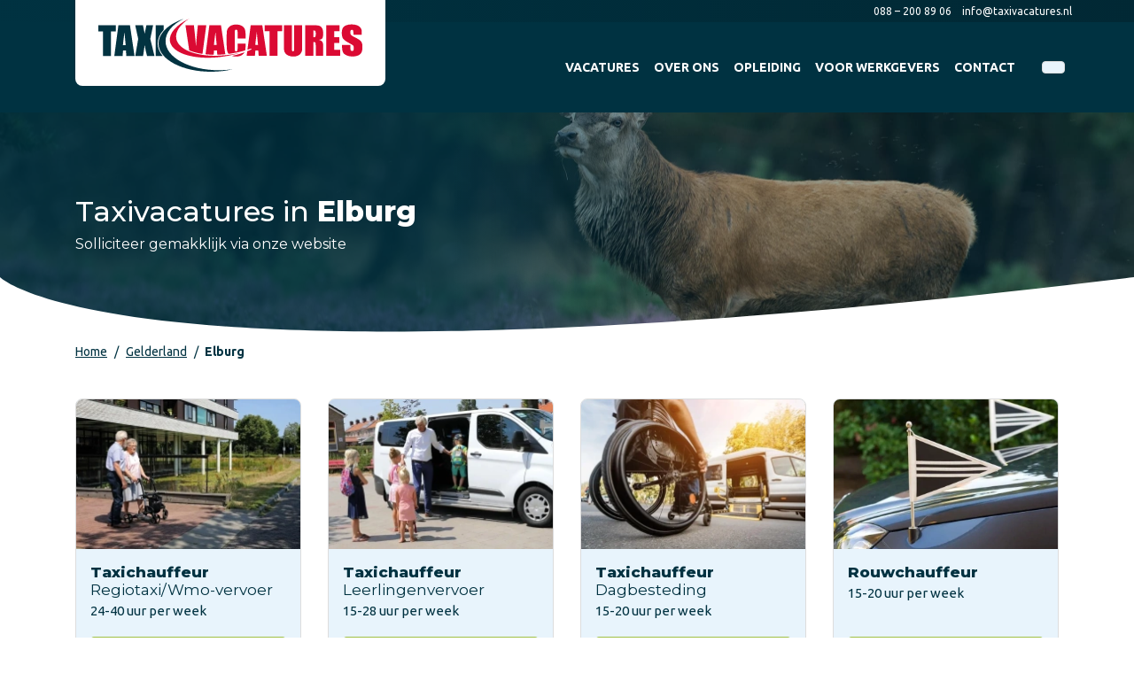

--- FILE ---
content_type: text/html; charset=UTF-8
request_url: https://www.taxivacatures.nl/vacature/gelderland/elburg
body_size: 9686
content:
<!DOCTYPE html><html lang="nl"> <head> <title>Taxivacatures in Elburg | Taxivacatures</title> <meta name="viewport" content="width=device-width, initial-scale=1.0"> <meta charset="UTF-8"> <meta name="description" content="Wil jij binnenkort aan de slag als taxichauffeur in en rondom Hoogeveen? Bekijk dan snel de taxivacatures in Elburg en solliciteer direct!"> <meta name="keywords" content="Fundamental"> <meta name="language" content="nl"> <meta name="format-detection" content="telephone=no"> <meta name="author" content="Ittica Media"> <meta name="msapplication-TileColor" content="#003241"> <meta name="msapplication-TileImage" content="/assets/dist/img/favicon/32x32.png"> <meta name="theme-color" content="#003241"> <meta name="mobile-web-app-capable" content="yes"> <meta name="apple-mobile-web-app-capable" content="yes"> <meta name="apple-mobile-web-app-status-bar-style" content="black"> <meta property="og:title" content="Vacature dynamic"> <meta property="og:image" content="https://www.taxivacatures.nl/media/logos/1/default-logo-nl-ab5484ad-e61b-48b7-9f46-e1b0f2a9632d.svg"> <meta property="og:url" content="https://www.taxivacatures.nl/vacature/gelderland/elburg"> <meta name="facebook-domain-verification" content="c4vmjk7jxsvm9tyf6j6k8i718otaee" /> <script defer src="https://www.googletagmanager.com/gtag/js?id=G-H40FT9WN4D"></script> <script>window.dataLayer = window.dataLayer || [];	function gtag(){dataLayer.push(arguments);}	if(localStorage.getItem('consentMode') === null) {	gtag('consent', 'default', {	'ad_storage': 'denied',	'ad_user_data': 'denied',	'ad_personalization': 'denied',	'analytics_storage': 'denied',	'functionality_storage': 'denied',	'personalization_storage': 'denied',	'security_storage': 'granted',	});	} else {	gtag('consent', 'default', JSON.parse(localStorage.getItem('consentMode')));	}	gtag('js', new Date());	let gtagConfig = {};	gtagConfig['anonymize_ip'] = true; </script> <!-- Google analytics --><script>gtag('config', 'G-H40FT9WN4D', gtagConfig);</script><!-- End Google analytics --><!-- Google Adwords --><script>gtag('config', 'AW-797531817', gtagConfig);</script><!-- End Google Adwords --> <!-- Google Tag Manager --> <script> (function(w, d, s, l, i) { w[l] = w[l] || []; w[l].push({ 'gtm.start': new Date().getTime(), event: 'gtm.js' }); var f = d.getElementsByTagName(s)[0], j = d.createElement(s), dl = l != 'dataLayer' ? '&l=' + l : ''; j.async = true; j.src = 'https://www.googletagmanager.com/gtm.js?id=' + i + dl; f.parentNode.insertBefore(j, f); })(window, document, 'script', 'dataLayer', 'GTM-KXR9GKPR'); </script> <!-- End Google Tag Manager --> <!-- Facebook pixel --><script>!function(f,b,e,v,n,t,s)	{if(f.fbq)return;n=f.fbq=function(){n.callMethod?	n.callMethod.apply(n,arguments):n.queue.push(arguments)};	if(!f._fbq)f._fbq=n;n.push=n;n.loaded=!0;n.version='2.0';	n.queue=[];t=b.createElement(e);t.async=!0;	t.src=v;s=b.getElementsByTagName(e)[0];	s.parentNode.insertBefore(t,s)}(window,document,'script',	'https://connect.facebook.net/en_US/fbevents.js');	fbq('init', '3463708517257150');	fbq('track', 'PageView', []);</script><noscript><img style="display:none"	src="https://www.facebook.com/tr?id=3463708517257150&ev=PageView&noscript=1"	/></noscript><!-- End Facebook pixel --> <!-- Hotjar Tracking Code --> <script> (function(h,o,t,j,a,r){ h.hj=h.hj||function(){(h.hj.q=h.hj.q||[]).push(arguments)}; h._hjSettings={hjid:6551470,hjsv:6}; a=o.getElementsByTagName('head')[0]; r=o.createElement('script');r.async=1; r.src=t+h._hjSettings.hjid+j+h._hjSettings.hjsv; a.appendChild(r); })(window,document,'https://static.hotjar.com/c/hotjar-','.js?sv='); </script> <link rel="shortcut icon" type="image/png" href="/assets/dist/img/favicon/120x120.png" defer> <link rel="apple-touch-icon-precomposed" sizes="114x114" href="/assets/dist/img/favicon/114x114.png" defer> <link rel="apple-touch-icon-precomposed" sizes="120x120" href="/assets/dist/img/favicon/120x120.png" defer> <link rel="apple-touch-icon-precomposed" sizes="144x144" href="/assets/dist/img/favicon/144x144.png" defer> <link rel="apple-touch-icon-precomposed" sizes="152x152" href="/assets/dist/img/favicon/152x152.png" defer> <link rel="apple-touch-icon-precomposed" sizes="180x180" href="/assets/dist/img/favicon/180x180.png" defer> <link rel="preconnect" href="https://fonts.googleapis.com"> <link rel="preconnect" href="https://fonts.gstatic.com" crossorigin> <link rel="manifest" href=""> <link rel="stylesheet" href="/assets/dist/css/style.css?s=1764325653" defer media="all"> <link rel="stylesheet" href="/external/vendor/owl.carousel/assets/owl.carousel.min.css?s=1736843537" > <link rel="stylesheet" href="/external/vendor/owl.carousel/assets/owl.theme.default.min.css?s=1736843537" > <link rel="stylesheet" href="/external/vendor/fontawesome/css/all.min.css?s=1736843537" > <link rel="stylesheet" href="/external/vendor/fancybox/fancybox.css?s=1736843537" > <link rel="stylesheet" href="/external/vendor/jquery-ui/jquery-ui.min.css?s=1736843537" > <link href="https://unpkg.com/aos@2.3.1/dist/aos.css" rel="stylesheet"> <style> .discount_text { color: #D73038 !important; } .discount_text_background { color: #fff !important; background-color: #D73038 !important; padding: 2px; border-radius: 4px; display: inline !important; } </style> </head> <body class="" data-domain="https://www.taxivacatures.nl" data-uri="vacature/gelderland/elburg" > <noscript> <iframe src="https://www.googletagmanager.com/ns.html?id=GTM-KXR9GKPR" class="google-tag-manager"> </iframe> </noscript><script> var config = {"domain":"https:\/\/www.taxivacatures.nl","uri":"vacature\/gelderland\/elburg","domain_uri":"https:\/\/www.taxivacatures.nl","url_shoppingcart":"https:\/\/www.taxivacatures.nl\/winkelwagen","url_checkout":"https:\/\/www.taxivacatures.nl\/checkout","url_search":"https:\/\/www.taxivacatures.nl\/zoeken","webshop":{"type":"B2C","currency":"euro","prices":{"display":{"type":"excl","show_other_type":"1","show_currency_sign":"1","show_zero_decimals":"1","currency_sign_placement":"before"},"order":{"minimal_amount":0.5}},"price_type":"incl","vat_validation":"1","vat":{"none":"0","low":"9","high":"21"},"validation":{"address":{"enabled":"1","countries":["153"]}}},"global":{"default_language":"nl","default_language_id":153,"language":"nl","platform":"SDML","language_in_slug":"1","url_search":"https:\/\/www.taxivacatures.nl\/zoeken"},"website":{"search":{"max_results":"5","voice_recognition":"0","min_input":"3","search":{"history":{"enabled":"1","max_results":"10"}}},"usp":{"data":{"show_all_pages":{"enabled":"1"}}}},"language":"nl","images_slider":{"enabled":"1","type":"small"},"products":{"favorite":"1","inventory":"1","linked_objects":{"upsell":"1"},"overview":{"url":{"path":{"enabled":"1"}}},"module":{"inventory":{"product_off_on_no_stock":""},"prices":{"daily_offer_set":{"enabled":"0"}}},"residual_batch":"0"},"popups":{"enabled":"1"},"breakpoints":{"sm":576,"md":768,"lg":992,"xl":1200},"bonus_deals":{"enabled":"0"},"vendor":{"google":{"analytics":"G-H40FT9WN4D","gtag":"","adwords":{"conversion":{"enabled":"1","tag":"AW-797531817"}},"enterprise":{"recaptha":{"enabled":"1"}}}},"addressvalidation":{"heading":{"notfound":"Adres niet gevonden"},"text":{"notfound":"De combinatie met postcode en huisnummer is niet gevonden"},"button":{"cancel":"Annuleren","custom_input":"Zelf invoeren"}}}; var translate = {"frontend":{"global":{"text":{"monday":"Maandag","tuesday":"Dinsdag","wednesday":"Woensdag","thursday":"Donderdag","friday":"Vrijdag","saturday":"Zaterdag","sunday":"Zondag","monday_short":"Ma","tuesday_short":"Di","wednesday_short":"Wo","thursday_short":"Do","friday_short":"Vr","saturday_short":"Za","sunday_short":"Zo","january":"januari","february":"februari","march":"maart","april":"april","may":"mei","june":"juni","july":"juli","august":"augustus","september":"september","october":"oktober","november":"november","december":"december"}},"form":{"addressvalidation":{"heading":{"notfound":"Adres niet gevonden"},"text":{"notfound":"De combinatie met postcode en huisnummer is niet gevonden"},"button":{"cancel":"Annuleren","custom_input":"Zelf invoeren"}}},"script":{"account_addresses":{"label":{"company":"Bedrijf","firstname":"Voornaam","lastname":"Achternaam","email":"E-mailadres","country":"Land","postalcode":"Postcode","housenumber":"Nummer","addition":"Toevoeging","street":"Straat","city":"Plaats","phone":"Telefoon"},"message":{"company":"Bedrijf is verplicht.","firstname":"Voornaam is verplicht.","lastname":"Achternaam is verplicht.","email":"E-mailadres is verplicht.","postalcode":"Postcode is verplicht.","housenumber":"Huisnummer is verplicht.","street":"Straat is verplicht.","city":"Plaats is verplicht."},"heading":{"new_address":"Nieuw adres toevoegen","modify_address":"Adres bewerken","delete_address":"Adres verwijderen","addressbook":"Adressenboek"},"text":{"delete_address":"Weet je zeker dat je dit adres wilt verwijderen?","save_in_addresbook":"Opslaan in adressenboek"},"placeholder":{"search_in_addressbook":"Zoeken..."},"button":{"show_all":"Alles tonen","close":"Sluiten","cancel":"Annuleren","save":"Opslaan","delete":"Verwijderen","new_address":"Nieuw adres"}},"date":{"message":{"day":"De dag moet tussen {{min}} en {{max}} zitten","month":"De maand moet tussen {{min}} en {{max}} zitten","year":"Het jaar moet tussen {{min}} en {{max}} zitten"}}}}};</script><header class="header-x"> <div class="container-fluid px-0"> <!-- Top layer --> <div class="_layer row top-bar-bg d-none d-md-block"> <div class="col"> <div class="container px-0"> <div class="_top-bar row mx-0 justify-content-between"> <!-- Phone --> <div class="_default col-auto d-flex justify-content-center align-self-center pr-0 mr-2 ml-auto order-1"> <a href="tel:0882008906" class="top-header-item"> <i class="fas fa-phone mr-1"></i> <span>088 &ndash; 200 89 06</span> </a> </div> <!-- Email --> <div class="_default col-auto d-flex justify-content-center align-self-center p-0 order-2"> <a href="mailto:info@taxivacatures.nl" class="top-header-item"> <i class="fa fa-envelope mr-1"></i> <span class="d-none d-sm-inline">info@taxivacatures.nl</span> <span class="d-inline d-sm-none">Mail ons</span> </a> </div> </div> </div> </div> </div> <!-- Middle layer --> <div class="_layer row"> <div class="col"> <div class="container px-0"> <div class="_middle-bar row mx-0"> <!-- Logo --> <div class="_logo col-auto col-xl-auto d-flex justify-content-center align-self-center py-0 mr-auto order-1 order-xl-1 mb-auto"> <a href="https://www.taxivacatures.nl/"> <img src="/media/logos/1/default-logo-nl-ab5484ad-e61b-48b7-9f46-e1b0f2a9632d.svg" alt="home-logo"/> </a> </div> <!-- Menu (default) --> <div class="_menu _default-menu col col-xl d-flex justify-content-start justify-content-xl-end align-self-center mr-xl-auto order-md-2"> <nav class="default-menu main-menu"> <div class="menu-header d-flex d-xl-none align-items-center justify-content-between py-2"> <div class="container-fluid"> <div class="row align-items-center justify-content-between"> <div class="col-auto brand-name"> <a href="https://www.taxivacatures.nl/"> <img loading="lazy" height="auto" src="/media/logos/1/default-logo-nl-ab5484ad-e61b-48b7-9f46-e1b0f2a9632d.svg" alt="home-logo"/> </a> </div> <div class="col-auto"> <div class="btn btn-outline-dark __btn-toggle-menu"> <i class="fas fa-times"></i> </div> </div> </div> </div> </div> <ul class="d-flex flex-column flex-xl-row align-items-start align-items-xl-center"> <li class=""> <a href="https://www.taxivacatures.nl/" title="Vacatures" class="header-title text-truncate" > <span class="header-menu-item d-block text-truncate text-uppercase">Vacatures</span> </a> </li> <li class=""> <a href="https://www.taxivacatures.nl/over-ons" title="Over ons" class="header-title text-truncate" > <span class="header-menu-item d-block text-truncate text-uppercase">Over ons</span> </a> </li> <li class=""> <a href="https://www.taxivacatures.nl/opleiding" title="Opleiding" class="header-title text-truncate" > <span class="header-menu-item d-block text-truncate text-uppercase">Opleiding</span> </a> </li> <li class=""> <a href="https://www.taxivacatures.nl/voor-werkgevers" title="Voor werkgevers" class="header-title text-truncate" > <span class="header-menu-item d-block text-truncate text-uppercase">Voor werkgevers</span> </a> </li> <li class=""> <a href="https://www.taxivacatures.nl/contact" title="Contact" class="header-title text-truncate" data-cat-image="/media/pages/13/contact-ff335f56-503d-46d5-8614-6034d257e668_menu.webp"> <span class="header-menu-item d-block text-truncate text-uppercase">Contact</span> </a> </li> </ul> </nav> </div> <!-- Second menu. --> <!-- Search --> <div class="_search col-12 px-md-2 col-md-auto d-none d-lg-flex justify-content-start justify-content-md-end align-self-center order-11 order-md-3"> <div class="search-bar-container __search d-flex position-relative " data-no-results="Er zijn geen zoekresultaten op deze term." data-singular="Bekijk % resultaat" data-plural="Bekijk alle % resultaten"> <div class="search-bar input-group"> <input type="text" class="form-control search-bar-input search-bar-input_b __search-bar-input hidden" placeholder="Waar ben je naar op zoek.." aria-label="Zoek op de website" aria-describedby="search"> <!-- <div class="input-group-append voice-button"> <button class="btn btn-link bg-white search-bar-button px-3" type="button" id="voice-icon"> <i class="fas fa-microphone"></i> </button> </div> --> <div class="input-group-append"> <button class="btn btn-link border-top border-right border-bottom search-bar-button __search-bar-button rounded" type="button"> <i class="fas fa-search"></i> </button> </div> </div> <div class="search-results search-results_b __search-results shadow-sm custom-scroll px-3"> <ul class="search-results-list __search-results-list list-group list-group-flush"> </ul> <div class="search-results-loader __search-results-loader p-3 d-flex justify-content-center align-items-center"> <i class="fa fa-cog fa-spin fa-2x fa-fw"></i> </div> <div class="search-button-container __search-button-container bg-white py-3 position-sticky"> <button class="btn btn-primary btn-block shadow-sm __search-results-button">Toon alle resultaten</button> </div> </div> <div class="search-results search-results_b __search-history shadow-sm custom-scroll px-3"> <div class="d-flex align-items-center justify-content-between pt-3 pb-2 border-bottom"> <div class="search-title">Eerder door jou gezocht</div> <u class="header-text text-primary cursor-pointer __btn-delete-all-history">Wis alles</u> </div> <ul class="search-history-list __search-history-list list-group list-group-flush"> </ul> </div> </div> </div> <a href="tel:0882008906" class="_button pl-0 pl-md-2 d-block d-lg-none col-auto col-xl-auto d-flex justify-content-center align-self-center py-0 order-9"> <div class="header-btn-outline btn-default"> <i class="fas fa-phone"></i> </div> </a> <!-- Toggle menu button --> <div class="_button pl-0 pl-md-2 d-block d-xl-none col-auto col-xl-auto d-flex justify-content-center align-self-center py-0 order-9"> <div class="header-btn btn-default __btn-toggle-menu"> <i class="fa fa-bars"></i> </div> </div> </div> </div> </div> </div> </div></header><div id="page" class="vacancies-dynamic"><div class="position-relative style-primary p-0"> <div class="block-hero block-hero-7-header block-hero-header" id="hero-7"> <div class="row"> <div class="col-12"> <div class="hero hero-size-small" style="background-image: url('/assets/dist/img/provinces/4.jpg');"> <div class="gradient"></div> <div class="hero-container"> <div class="row"> <div class="col-12 col-md-7"> <div> <div class="hero-title"> <h1 class="text-white"> Taxivacatures in <b>Elburg</b> </h1> </div> <div class="hero-subtitle"> Solliciteer gemakklijk via onze website </div> </div> </div> </div> </div> </div> </div> </div> </div> <div class="cover"> <img height="100%" width="100%" src="/assets/dist/img/boog-white.svg"> </div></div><div class="style style-primary pt-0"> <div class="container"> <nav class="block-breadcrumb" aria-label="breadcrumb"> <ol class="breadcrumb m-0 py-0 py-md-2"> <li class="breadcrumb-item"> <i class="fas fa-chevron-left d-lg-none"></i> <a href="https://www.taxivacatures.nl/">Home</a> </li> <li class="breadcrumb-item"> <i class="fas fa-chevron-left d-lg-none"></i> <a href="https://www.taxivacatures.nl/vacature/gelderland">Gelderland</a> </li> <li class="breadcrumb-item active d-none d-lg-block"> <i class="fas fa-chevron-left d-lg-none"></i> Elburg </li> </ol></nav> <div class="row mt-3"> <div class="col-12 col-md-3 mt-3"><a href="https://www.taxivacatures.nl/vacatures/taxichauffeur-regiotaxiwmo-vervoer-gelderland" title="Taxichauffeur Regiotaxi/Wmo-vervoer" class="card card-vacancy-d d-flex align-items-stretch text-decoration-none overflow-hidden " > <div class="image ratio ratio-3x2 ratio-cover d-none d-md-block"> <div class="inner"> <img loading="lazy" height="auto" width="100%" src="/media/vacancies/43/1-taxichauffeur-regiotaxi-wmo-vervoer-gelderland-cef353d0-5091-41c1-b940-c931a7c6878a_thumb.webp?s=1752561851" alt="Taxichauffeur Regiotaxi/Wmo-vervoer"> </div> </div> <div class="card-body p-3"> <div class="card-title mb-0"><strong>Taxichauffeur </strong>Regiotaxi/Wmo-vervoer</div><div class="properties row card-text"><div class="col-6 col-md-auto">24-40 uur per week</div><div class="col-6 col-md-auto"></div></div> </div> <div class="card-footer px-3 pb-3 pt-0 border-top-0"> <div class="row"> <div class="col-12"> <button class="btn btn-tertiary btn-block text-white">Bekijk vacature</button> </div> </div> </div></a></div><div class="col-12 col-md-3 mt-3"><a href="https://www.taxivacatures.nl/vacatures/taxichauffeur-leerlingenvervoer-gelderland" title="Taxichauffeur Leerlingenvervoer" class="card card-vacancy-d d-flex align-items-stretch text-decoration-none overflow-hidden " > <div class="image ratio ratio-3x2 ratio-cover d-none d-md-block"> <div class="inner"> <img loading="lazy" height="auto" width="100%" src="/media/vacancies/22/2-taxichauffeur-leerlingenvervoer-gelderland-87878ca6-8f77-4025-b55c-3e558555b9ad_thumb.webp?s=1749049999" alt="Taxichauffeur Leerlingenvervoer"> </div> </div> <div class="card-body p-3"> <div class="card-title mb-0"><strong>Taxichauffeur </strong>Leerlingenvervoer</div><div class="properties row card-text"><div class="col-6 col-md-auto">15-28 uur per week</div><div class="col-6 col-md-auto"></div></div> </div> <div class="card-footer px-3 pb-3 pt-0 border-top-0"> <div class="row"> <div class="col-12"> <button class="btn btn-tertiary btn-block text-white">Bekijk vacature</button> </div> </div> </div></a></div><div class="col-12 col-md-3 mt-3"><a href="https://www.taxivacatures.nl/vacatures/taxichauffeur-dagbesteding-gelderland" title="Taxichauffeur Dagbesteding" class="card card-vacancy-d d-flex align-items-stretch text-decoration-none overflow-hidden " > <div class="image ratio ratio-3x2 ratio-cover d-none d-md-block"> <div class="inner"> <img loading="lazy" height="auto" width="100%" src="/media/vacancies/31/3-taxichauffeur-dagbesteding-gelderland-86d63989-04bf-42aa-964e-1c454ea955e8_thumb.webp?s=1751002144" alt="Taxichauffeur Dagbesteding"> </div> </div> <div class="card-body p-3"> <div class="card-title mb-0"><strong>Taxichauffeur </strong>Dagbesteding</div><div class="properties row card-text"><div class="col-6 col-md-auto">15-20 uur per week</div><div class="col-6 col-md-auto"></div></div> </div> <div class="card-footer px-3 pb-3 pt-0 border-top-0"> <div class="row"> <div class="col-12"> <button class="btn btn-tertiary btn-block text-white">Bekijk vacature</button> </div> </div> </div></a></div><div class="col-12 col-md-3 mt-3"><a href="https://www.taxivacatures.nl/vacatures/rouwchauffeur" title="Rouwchauffeur" class="card card-vacancy-d d-flex align-items-stretch text-decoration-none overflow-hidden " > <div class="image ratio ratio-3x2 ratio-cover d-none d-md-block"> <div class="inner"> <img loading="lazy" height="auto" width="100%" src="/media/vacancies/6/rouwchauffeur-f0ad4bec-d0ab-4a04-9ab6-217b1a2ffeb1_thumb.webp?s=1736414616" alt="Rouwchauffeur"> </div> </div> <div class="card-body p-3"> <div class="card-title mb-0"><strong>Rouwchauffeur</strong></div><div class="properties row card-text"><div class="col-6 col-md-auto">15-20 uur per week</div><div class="col-6 col-md-auto"></div></div> </div> <div class="card-footer px-3 pb-3 pt-0 border-top-0"> <div class="row"> <div class="col-12"> <button class="btn btn-tertiary btn-block text-white">Bekijk vacature</button> </div> </div> </div></a></div><div class="col-12 col-md-3 mt-3"><a href="https://www.taxivacatures.nl/vacatures/touringcarchauffeur" title="Touringcarchauffeur" class="card card-vacancy-d d-flex align-items-stretch text-decoration-none overflow-hidden " > <div class="image ratio ratio-3x2 ratio-cover d-none d-md-block"> <div class="inner"> <img loading="lazy" height="auto" width="100%" src="/media/vacancies/14/2-touringcarchauffeur-ba62716f-0bdd-4ac3-93ed-5b6719b479e0_thumb.webp?s=1743165933" alt="Touringcarchauffeur"> </div> </div> <div class="card-body p-3"> <div class="card-title mb-0"><strong>Touringcarchauffeur</strong></div><div class="properties row card-text"><div class="col-6 col-md-auto">8-40 uur per week</div><div class="col-6 col-md-auto"></div></div> </div> <div class="card-footer px-3 pb-3 pt-0 border-top-0"> <div class="row"> <div class="col-12"> <button class="btn btn-tertiary btn-block text-white">Bekijk vacature</button> </div> </div> </div></a></div> </div> <div class="row mt-4"> <div class="col"> Ben jij op zoek naar een verantwoordelijke baan waarin menselijk contact centraal staat? Typeer jij jezelf als sociaal, stressbestendig, zelfstandig en dienstverlenend? Dan is een baan als taxichauffeur wellicht iets voor jou! We zoeken kandidaten voor dit prachtige vak. Bekijk dan eens onze taxivacatures. </div> </div> </div></div><div class="style style-tertiary"> <div class="container"> <div class="row mt-3 text-white"> <div class="col-12 col-md-5 d-flex flex-column"> <div> <h2 class="text-white"><b>Solliciteer</b> gemakkelijk</h2> </div> <div class="text-uppercase font-weight-bold"> Op vacatures in de omgeving van Elburg </div> <div class="font-weight-light">Ben je enthousiast geworden? Solliciteer dan – binnen 1 minuut – op de vacature die jou aanspreekt. Heb je geen chauffeurskaart? Geen probleem! In de meeste gevallen wordt de opleiding voor je betaald. Je kunt al tijdens je opleiding beginnen met werken!</div> </div> <div class="col offset-1 d-none d-md-block"></div> <div class="col-12 col-md-5 mt-3 mt-md-0"> <div class="our-training d-flex flex-column text-primary p-3 rounded"> <h5 class="text-primary font-weight-bold">Onze opleiding</h5> <div> <i class="fas fa-check-circle text-tertiary"></i> Erkende opleiding met vakdiploma </div> <div> <i class="fas fa-check-circle text-tertiary"></i> Looptijd: ± 3 maanden </div> <div> <i class="fas fa-check-circle text-tertiary"></i> Studiebelasting: 4 uur per week </div> <div> <i class="fas fa-check-circle text-tertiary"></i> Begin direct te rijden naast je studie </div> <div class="btn btn-secondary more-information mt-3"> <a href="https://www.taxivacatures.nl/opleiding" class="text-white">Meer informatie <i class="fas fa-arrow-right"></i></a> </div> </div> </div> </div> </div></div></div><div class="style-secondary footer-statistics-banner py-5"> <div class="container"> <div class="row text-center"> <div class="col-6 col-lg-3"> <div class=" footer-statistic-img mb-2 rounded py-2"> <img loading="lazy" src="https://www.taxivacatures.nl/assets/dist/img/geslaagd.svg" alt="geslaagd" /> </div> <div class="numbers h2 text-primary font-weight-bold"> <span class="_count-fx">500</span>+ </div> <div class="info">Geslaagden per jaar</div> </div> <div class="col-6 col-lg-3"> <div class=" footer-statistic-img mb-2 rounded py-3"> <img loading="lazy" src="https://www.taxivacatures.nl/assets/dist/img/relaties.svg" alt="relaties" /> </div> <div class="numbers h2 text-primary font-weight-bold "> <span class="_count-fx">120</span> </div> <div class="info">Actieve relaties</div> </div> <div class="col-6 col-lg-3"> <div class=" footer-statistic-img mb-2 rounded py-2"> <img loading="lazy" src="https://www.taxivacatures.nl/assets/dist/img/chauffeurs.svg" alt="chauffeurs" /> </div> <div class="numbers h2 text-primary font-weight-bold"> <span class="_count-fx">2600</span> </div> <div class="info">Chauffeurs in dienst</div> </div> <div class="col-6 col-lg-3"> <div class=" footer-statistic-img mb-2 rounded py-2"> <img loading="lazy" src="https://www.taxivacatures.nl/assets/dist/img/jaren.svg" alt="jaren" /> </div> <div class="numbers h2 text-primary font-weight-bold"> <span class="_count-fx">20</span> Jaar </div> <div class="info">Actief in de branche</div> </div> </div> </div></div><div class="block-contact-grid-b " > <div class="container"> <div class="row"> <div class="col-12"> <div class="area area-image"> <div class="col-auto"> <div class="image border"> <div class="inner"> <img loading="lazy" height="auto" width="100%" src="https://www.taxivacatures.nl/media/employees/10/rick-bos-e75071a3-bd01-4b3a-ac3c-1b1737336aa7.webp" alt="Rick Bos"> </div> </div> </div> </div> <div class="area area-title stroke-title text-uppercase">Heb je een vraag? </div> <div class="area area-text stroke-text">Neem gerust contact met ons op. </div> <div class="area area-phone"> <a class="stroke-contact gtag-custom-event" data-gtag-category="Contact" data-gtag-label="Phone" href="tel:0882008906"> <i class="fas fa-phone"></i> <span>088 &ndash; 200 89 06</span> </a> </div> <div class="area area-email d-flex align-items-center justify-content-start justify-content-xl-center h-100 py-0 py-xl-4"> <a class="stroke-contact gtag-custom-event" data-gtag-category="Contact" data-gtag-label="Email" href="mailto:info@taxivacatures.nl"> <i class="fa fa-envelope"></i><span class="d-none d-lg-inline-block">info@taxivacatures.nl</span><span class="d-lg-none d-inline-block">Mail ons</span> </a> </div> </div> </div> </div> </div><footer class="footer-f"> <div class="top"> <div class="row justify-content-between"> <div class="col-md-3 col-12 menu-section"> <div class="contact"> <p class="footer-text">We staan bekend om onze korte lijntjes. Heb je vragen of wil je meer informatie? Neem direct contact met ons op!</p> </div> </div> <div class="col-12 col-md menu-section"> <a class="row text-decoration-none collapsed py-2 py-md-0" data-toggle="collapse" href="#menu1" role="button" aria-expanded="false"> <div class="col-10 footer-title py-0"> <div class="title">Handige pagina's</div> </div> <div class="col-2 text-right d-block d-md-none"> <i class="fa fa-angle-down" aria-hidden="true"></i> </div> </a> <div class="dont-collapse collapse" id="menu1"> <ul class="list-unstyled mb-0"> <li><a href="https://www.taxivacatures.nl/over-ons" title="Over ons" class="gtag-custom-event" data-gtag-category="Menu" data-gtag-label="Footer">Over ons</a></li><li><a href="https://www.taxivacatures.nl/opleiding" title="Opleiding" class="gtag-custom-event" data-gtag-category="Menu" data-gtag-label="Footer">Opleiding</a></li><li><a href="https://www.taxivacatures.nl/voor-werkgevers" title="Voor werkgevers" class="gtag-custom-event" data-gtag-category="Menu" data-gtag-label="Footer">Voor werkgevers</a></li><li><a href="https://www.taxivacatures.nl/contact" title="Contact" class="gtag-custom-event" data-gtag-category="Menu" data-gtag-label="Footer">Contact</a></li> </ul> </div> </div> <div class="col-12 col-md menu-section"> <a class="row text-decoration-none collapsed py-2 py-md-0" data-toggle="collapse" href="#menu2" role="button" aria-expanded="false"> <div class="col-10 footer-title py-0"> <div class="title">Populaire vacatures</div> </div> <div class="col-2 text-right d-block d-md-none"> <i class="fa fa-angle-down" aria-hidden="true"></i> </div> </a> <div class="dont-collapse collapse" id="menu2"> <ul class="list-unstyled mb-0"> <li><a href="https://www.taxivacatures.nl/vacatures/taxichauffeur-leerlingenvervoer" title="Leerlingvervoer" class="gtag-custom-event" data-gtag-category="Menu" data-gtag-label="Footer">Leerlingvervoer</a></li><li><a href="https://www.taxivacatures.nl/vacatures/taxichauffeur-dagbesteding" title="Dagbesteding" class="gtag-custom-event" data-gtag-category="Menu" data-gtag-label="Footer">Dagbesteding</a></li><li><a href="https://www.taxivacatures.nl/vacatures/taxichauffeur-regiotaxi-wmo-vervoer" title="Regiotaxi/Wmo-vervoer" class="gtag-custom-event" data-gtag-category="Menu" data-gtag-label="Footer">Regiotaxi/Wmo-vervoer</a></li> </ul> </div> </div> <div class="col-md-3 col-12"> <div class="footer-title">Blijf op de hoogte</div> <span class="footer-text">Volg ons op social media en blijf op de hoogte van de laatste nieuwtjes en updates!</span> <div class="block-social-follow footer mt-2"> <h6 class="col-auto pr-2 no-line text-secondary text-uppercase">Volg ons op</h6> <div> <a class="socialmedia-facebook gtag-custom-event" data-gtag-category="Contact" data-gtag-label="SocialMedia" target="_blank" href="https://www.facebook.com/taxiwerq" title="Facebook"> <i class="fab fa-facebook-f"></i> </a> <a class="socialmedia-linkedin gtag-custom-event" data-gtag-category="Contact" data-gtag-label="SocialMedia" target="_blank" href="https://www.linkedin.com/company/taxiwerq/?originalSubdomain=nl" title="Linkedin"> <i class="fab fa-linkedin-in"></i> </a> <a class="socialmedia-instagram gtag-custom-event" data-gtag-category="Contact" data-gtag-label="SocialMedia" target="_blank" href="https://www.instagram.com/taxivacatures/" title="Instagram"> <i class="fab fa-instagram"></i> </a> </div> </div> </div> </div> </div> <div class="footer-bottom-container"> <div class="footer-bottom"> <div class="row"> <div class="container"> <div class="row"> <div class="col order-lg-2 text-center text-lg-left"> <ul class="nav list-inline d-flex justify-content-center"> <li><a href="https://www.taxivacatures.nl/sitemap.xml">Sitemap</a></li> <li><a href="https://www.taxivacatures.nl/disclaimer" title="Disclaimer">Disclaimer</a></li><li><a href="https://www.taxivacatures.nl/privacybeleid" title="Privacybeleid">Privacybeleid</a></li> </ul> </div> <div class="col-sm-12 col-lg-auto align-content-end text-center order-lg-3"> <a href="https://itticamedia.nl" target="_blank" ><img loading="lazy" height="auto" width="100%" src="https://www.taxivacatures.nl/assets/dist/img/ittica.svg" alt="ittica-logo" /></a> </div> </div> </div> </div> </div> </div></footer><script src="https://www.google.com/recaptcha/enterprise.js?render=6LeodUErAAAAAN4IVliX5vVX3K2YcqOBa1vzRAFM"></script><script> window.FontAwesomeConfig = { autoReplaceSvg: false }</script><script src="/external/vendor/jquery/jquery.min.js"></script><script src="/external/vendor/jquery-ui/jquery-ui.min.js"></script><script src="/external/vendor/bootstrap/bootstrap.bundle.min.js"></script><script src="/external/vendor/fontawesome/js/fontawesome.min.js"></script><script src="https://unpkg.com/aos@2.3.1/dist/aos.js"></script><script> AOS.init();</script><script src="/assets/dist/js/frontend.menu.header_x-min.js?s=1736843536"></script><script src="/external/vendor/owl.carousel/owl.carousel.min.js?s=1736843537"></script><script src="/assets/dist/js/frontend-min.js?s=1759234427"></script><script src="/assets/dist/js/frontend.grecaptcha-min.js?s=1748246941"></script><script src="/assets/dist/js/frontend.consent-min.js?s=1736843536"></script><script src="/assets/dist/js/frontend.footer-min.js?s=1743516872"></script><script src="/assets/dist/js/frontend.module.productsFavorite-min.js?s=1759234427"></script><script src="/assets/dist/js/frontend.module.productsUpsell-min.js?s=1759234427"></script><script src="/assets/dist/js/frontend.module.modal-min.js?s=1759234427"></script><script src="/external/vendor/fancybox/fancybox.umd-min.js?s=1736843537"></script><script src="/external/vendor/fancybox/panzoom.umd-min.js?s=1736843537"></script><script src="/assets/dist/js/frontend.vacancies-min.js?s=1737647517"></script><script src="/assets/dist/js/frontend.module.addressvalidator-min.js?s=1759234427"></script><script src="/assets/dist/js/frontend.module.search-min.js?s=1759234427"></script><script src="/assets/dist/js/frontend.gtagcustomevents-min.js?s=1759234427"></script><div class="modal fade style" id="consent-modal" tabindex="-1" aria-labelledby="consent-modal-label" aria-hidden="true" data-backdrop="static"> <div class="modal-dialog modal-dialog-centered modal-lg"> <div class="modal-content"> <div class="modal-header position-relative justify-content-start bg-white"> <div id="consent-modal-label"> <img src="/media/logos/1/default-logo-nl-ab5484ad-e61b-48b7-9f46-e1b0f2a9632d.svg" height="40px" alt="domain-logo"/> </div> <button type="button" class="close position-absolute d-none" style="right:1rem;" data-dismiss="modal" aria-label="Close"> <span aria-hidden="true">&times;</span> </button> </div> <div class="modal-body py-0"> <nav class="nav nav-tabs flex-row nav-consent mx-n3" id="tabs-tab" role="tablist"> <div class="col col-sm text-center nav-link active border-0 rounded-0 fs-12" id="consent-tab" data-toggle="pill" data-target="#consent" type="button" role="tab" aria-controls="consent" aria-selected="true"> Toestemming </div> <div class="col col-sm text-center nav-link border-0 rounded-0 fs-12" id="details-tab" data-toggle="pill" data-target="#details" type="button" role="tab" aria-controls="details" aria-selected="false"> Details </div> <div class="col col-sm text-center nav-link border-0 rounded-0 fs-12" id="about-tab" data-toggle="pill" data-target="#about" type="button" role="tab" aria-controls="about" aria-selected="false"> Over </div> </nav> <div class="tab-content"> <div class="tab-pane fade show active py-3 tab-pane-overflow custom-scroll" id="consent" role="tabpanel" aria-labelledby="consent-tab"> <h2 class="h3">Deze website maakt gebruik van cookies</h2> <p>We gebruiken cookies om inhoud en advertenties te personaliseren, om functies voor sociale media te bieden en om ons verkeer te analyseren. We delen ook informatie over uw gebruik van onze site met onze sociale media-, reclame- en analysepartners, die deze kunnen combineren met andere informatie die u aan hen heeft verstrekt of die zij hebben verzameld door uw gebruik van hun diensten.</p> </div> <div class="tab-pane fade py-3 tab-pane-overflow custom-scroll" id="details" role="tabpanel" aria-labelledby="details-tab"> <div class="container overflow-hidden px-0"> <div class="row"> <div class="col-auto pr-0 text-center" type="button" data-toggle="collapse" data-target="#collapse-content-necessary" aria-expanded="false" aria-controls="collapse-content-necessary"> <i class="fas fa-chevron-down invisible"></i> </div> <label class="col h3 mb-0 align-items-center" type="button" data-toggle="collapse" data-target="#collapse-content-necessary" aria-expanded="false" aria-controls="collapse-content-necessary"> Nodig </label> <div class="col-auto"> <div class="custom-control custom-switch custom-switch-md"> <input type="checkbox" class="custom-control-input" id="toggle-content-necessary" disabled checked> <label class="custom-control-label font-weight-normal" for="toggle-content-necessary"></label> </div> </div> </div> <div class="row"> <div class="col-12 mt-2"> <p class="info-spacing"> Noodzakelijke cookies helpen een website bruikbaarder te maken door basisfuncties zoals paginanavigatie en toegang tot beveiligde delen van de website mogelijk te maken. Zonder deze cookies kan de website niet goed functioneren. </p> <hr /> </div> </div> </div> <div class="container overflow-hidden px-0"> <div class="row"> <div class="col-auto pr-0 text-center" type="button" data-toggle="collapse" data-target="#collapse-content-preferences" aria-expanded="false" aria-controls="collapse-content-preferences"> <i class="fas fa-chevron-down invisible"></i> </div> <label class="col h3 mb-0 align-items-center" type="button" data-toggle="collapse" data-target="#collapse-content-preferences" aria-expanded="false" aria-controls="collapse-content-preferences"> Voorkeuren </label> <div class="col-auto"> <div class="custom-control custom-switch custom-switch-md"> <input type="checkbox" class="custom-control-input" id="toggle-content-preferences" > <label class="custom-control-label font-weight-normal" for="toggle-content-preferences"></label> </div> </div> </div> <div class="row"> <div class="col-12 mt-2"> <p class="info-spacing"> Met voorkeurscookies kan een website informatie onthouden die de manier verandert waarop de website zich gedraagt ​​of eruit ziet, zoals uw voorkeurstaal of de regio waarin u zich bevindt. </p> <hr /> </div> </div> </div> <div class="container overflow-hidden px-0"> <div class="row"> <div class="col-auto pr-0 text-center" type="button" data-toggle="collapse" data-target="#collapse-content-statistics" aria-expanded="false" aria-controls="collapse-content-statistics"> <i class="fas fa-chevron-down invisible"></i> </div> <label class="col h3 mb-0 align-items-center" type="button" data-toggle="collapse" data-target="#collapse-content-statistics" aria-expanded="false" aria-controls="collapse-content-statistics"> Statistieken </label> <div class="col-auto"> <div class="custom-control custom-switch custom-switch-md"> <input type="checkbox" class="custom-control-input" id="toggle-content-statistics" > <label class="custom-control-label font-weight-normal" for="toggle-content-statistics"></label> </div> </div> </div> <div class="row"> <div class="col-12 mt-2"> <p class="info-spacing"> Statistische cookies helpen website-eigenaren te begrijpen hoe bezoekers omgaan met websites door anoniem informatie te verzamelen en te rapporteren. </p> <hr /> </div> </div> </div> <div class="container overflow-hidden px-0"> <div class="row"> <div class="col-auto pr-0 text-center" type="button" data-toggle="collapse" data-target="#collapse-content-marketing" aria-expanded="false" aria-controls="collapse-content-marketing"> <i class="fas fa-chevron-down invisible"></i> </div> <label class="col h3 mb-0 align-items-center" type="button" data-toggle="collapse" data-target="#collapse-content-marketing" aria-expanded="false" aria-controls="collapse-content-marketing"> Marketing </label> <div class="col-auto"> <div class="custom-control custom-switch custom-switch-md"> <input type="checkbox" class="custom-control-input" id="toggle-content-marketing" > <label class="custom-control-label font-weight-normal" for="toggle-content-marketing"></label> </div> </div> </div> <div class="row"> <div class="col-12 mt-2"> <p class="info-spacing"> Marketingcookies worden gebruikt om bezoekers op verschillende websites te volgen. Het is de bedoeling advertenties weer te geven die relevant en aantrekkelijk zijn voor de individuele gebruiker en daardoor waardevoller voor uitgevers en externe adverteerders. </p> <hr /> </div> </div> </div> </div> <div class="tab-pane fade py-3 tab-pane-overflow custom-scroll" id="about" role="tabpanel" aria-labelledby="about-tab"> <h2 class="h3">Wat zijn cookies?</h2> </div> </div> </div> <div class="modal-footer px-0"> <div class="container m-0"> <div class="row mb-n2 px-2"> <div class="col-12 col-md mb-2 px-2"> <button type="button" class="btn btn-outline-primary btn-block btn-consent-deny"> Weigeren </button> </div> <div class="col-12 col-md mb-2 px-2"> <button type="button" class="btn btn-outline-primary btn-block btn-consent-modify"> Aanpassen </button> <button type="button" class="btn btn-outline-primary btn-block mt-0 btn-consent-accept-selection" style="display:none;"> selectie toestaan </button> </div> <div class="col-12 col-md mb-2 px-2"> <button type="button" class="btn btn-tertiary btn-block btn-consent-accecpt-all"> Alles toestaan </button> </div> </div> </div> </div> </div> </div></div> <div data-hash="2653d23ee6ee58c17c2d66d2442beab3f8fce37dfe9b16d85fd89c2c5f4cda7c"></div> <!-- <div class="overlay-gradient d-none"></div> --> </body></html>

--- FILE ---
content_type: text/html; charset=utf-8
request_url: https://www.google.com/recaptcha/enterprise/anchor?ar=1&k=6LeodUErAAAAAN4IVliX5vVX3K2YcqOBa1vzRAFM&co=aHR0cHM6Ly93d3cudGF4aXZhY2F0dXJlcy5ubDo0NDM.&hl=en&v=N67nZn4AqZkNcbeMu4prBgzg&size=invisible&anchor-ms=20000&execute-ms=30000&cb=73fejwv7zkzy
body_size: 48795
content:
<!DOCTYPE HTML><html dir="ltr" lang="en"><head><meta http-equiv="Content-Type" content="text/html; charset=UTF-8">
<meta http-equiv="X-UA-Compatible" content="IE=edge">
<title>reCAPTCHA</title>
<style type="text/css">
/* cyrillic-ext */
@font-face {
  font-family: 'Roboto';
  font-style: normal;
  font-weight: 400;
  font-stretch: 100%;
  src: url(//fonts.gstatic.com/s/roboto/v48/KFO7CnqEu92Fr1ME7kSn66aGLdTylUAMa3GUBHMdazTgWw.woff2) format('woff2');
  unicode-range: U+0460-052F, U+1C80-1C8A, U+20B4, U+2DE0-2DFF, U+A640-A69F, U+FE2E-FE2F;
}
/* cyrillic */
@font-face {
  font-family: 'Roboto';
  font-style: normal;
  font-weight: 400;
  font-stretch: 100%;
  src: url(//fonts.gstatic.com/s/roboto/v48/KFO7CnqEu92Fr1ME7kSn66aGLdTylUAMa3iUBHMdazTgWw.woff2) format('woff2');
  unicode-range: U+0301, U+0400-045F, U+0490-0491, U+04B0-04B1, U+2116;
}
/* greek-ext */
@font-face {
  font-family: 'Roboto';
  font-style: normal;
  font-weight: 400;
  font-stretch: 100%;
  src: url(//fonts.gstatic.com/s/roboto/v48/KFO7CnqEu92Fr1ME7kSn66aGLdTylUAMa3CUBHMdazTgWw.woff2) format('woff2');
  unicode-range: U+1F00-1FFF;
}
/* greek */
@font-face {
  font-family: 'Roboto';
  font-style: normal;
  font-weight: 400;
  font-stretch: 100%;
  src: url(//fonts.gstatic.com/s/roboto/v48/KFO7CnqEu92Fr1ME7kSn66aGLdTylUAMa3-UBHMdazTgWw.woff2) format('woff2');
  unicode-range: U+0370-0377, U+037A-037F, U+0384-038A, U+038C, U+038E-03A1, U+03A3-03FF;
}
/* math */
@font-face {
  font-family: 'Roboto';
  font-style: normal;
  font-weight: 400;
  font-stretch: 100%;
  src: url(//fonts.gstatic.com/s/roboto/v48/KFO7CnqEu92Fr1ME7kSn66aGLdTylUAMawCUBHMdazTgWw.woff2) format('woff2');
  unicode-range: U+0302-0303, U+0305, U+0307-0308, U+0310, U+0312, U+0315, U+031A, U+0326-0327, U+032C, U+032F-0330, U+0332-0333, U+0338, U+033A, U+0346, U+034D, U+0391-03A1, U+03A3-03A9, U+03B1-03C9, U+03D1, U+03D5-03D6, U+03F0-03F1, U+03F4-03F5, U+2016-2017, U+2034-2038, U+203C, U+2040, U+2043, U+2047, U+2050, U+2057, U+205F, U+2070-2071, U+2074-208E, U+2090-209C, U+20D0-20DC, U+20E1, U+20E5-20EF, U+2100-2112, U+2114-2115, U+2117-2121, U+2123-214F, U+2190, U+2192, U+2194-21AE, U+21B0-21E5, U+21F1-21F2, U+21F4-2211, U+2213-2214, U+2216-22FF, U+2308-230B, U+2310, U+2319, U+231C-2321, U+2336-237A, U+237C, U+2395, U+239B-23B7, U+23D0, U+23DC-23E1, U+2474-2475, U+25AF, U+25B3, U+25B7, U+25BD, U+25C1, U+25CA, U+25CC, U+25FB, U+266D-266F, U+27C0-27FF, U+2900-2AFF, U+2B0E-2B11, U+2B30-2B4C, U+2BFE, U+3030, U+FF5B, U+FF5D, U+1D400-1D7FF, U+1EE00-1EEFF;
}
/* symbols */
@font-face {
  font-family: 'Roboto';
  font-style: normal;
  font-weight: 400;
  font-stretch: 100%;
  src: url(//fonts.gstatic.com/s/roboto/v48/KFO7CnqEu92Fr1ME7kSn66aGLdTylUAMaxKUBHMdazTgWw.woff2) format('woff2');
  unicode-range: U+0001-000C, U+000E-001F, U+007F-009F, U+20DD-20E0, U+20E2-20E4, U+2150-218F, U+2190, U+2192, U+2194-2199, U+21AF, U+21E6-21F0, U+21F3, U+2218-2219, U+2299, U+22C4-22C6, U+2300-243F, U+2440-244A, U+2460-24FF, U+25A0-27BF, U+2800-28FF, U+2921-2922, U+2981, U+29BF, U+29EB, U+2B00-2BFF, U+4DC0-4DFF, U+FFF9-FFFB, U+10140-1018E, U+10190-1019C, U+101A0, U+101D0-101FD, U+102E0-102FB, U+10E60-10E7E, U+1D2C0-1D2D3, U+1D2E0-1D37F, U+1F000-1F0FF, U+1F100-1F1AD, U+1F1E6-1F1FF, U+1F30D-1F30F, U+1F315, U+1F31C, U+1F31E, U+1F320-1F32C, U+1F336, U+1F378, U+1F37D, U+1F382, U+1F393-1F39F, U+1F3A7-1F3A8, U+1F3AC-1F3AF, U+1F3C2, U+1F3C4-1F3C6, U+1F3CA-1F3CE, U+1F3D4-1F3E0, U+1F3ED, U+1F3F1-1F3F3, U+1F3F5-1F3F7, U+1F408, U+1F415, U+1F41F, U+1F426, U+1F43F, U+1F441-1F442, U+1F444, U+1F446-1F449, U+1F44C-1F44E, U+1F453, U+1F46A, U+1F47D, U+1F4A3, U+1F4B0, U+1F4B3, U+1F4B9, U+1F4BB, U+1F4BF, U+1F4C8-1F4CB, U+1F4D6, U+1F4DA, U+1F4DF, U+1F4E3-1F4E6, U+1F4EA-1F4ED, U+1F4F7, U+1F4F9-1F4FB, U+1F4FD-1F4FE, U+1F503, U+1F507-1F50B, U+1F50D, U+1F512-1F513, U+1F53E-1F54A, U+1F54F-1F5FA, U+1F610, U+1F650-1F67F, U+1F687, U+1F68D, U+1F691, U+1F694, U+1F698, U+1F6AD, U+1F6B2, U+1F6B9-1F6BA, U+1F6BC, U+1F6C6-1F6CF, U+1F6D3-1F6D7, U+1F6E0-1F6EA, U+1F6F0-1F6F3, U+1F6F7-1F6FC, U+1F700-1F7FF, U+1F800-1F80B, U+1F810-1F847, U+1F850-1F859, U+1F860-1F887, U+1F890-1F8AD, U+1F8B0-1F8BB, U+1F8C0-1F8C1, U+1F900-1F90B, U+1F93B, U+1F946, U+1F984, U+1F996, U+1F9E9, U+1FA00-1FA6F, U+1FA70-1FA7C, U+1FA80-1FA89, U+1FA8F-1FAC6, U+1FACE-1FADC, U+1FADF-1FAE9, U+1FAF0-1FAF8, U+1FB00-1FBFF;
}
/* vietnamese */
@font-face {
  font-family: 'Roboto';
  font-style: normal;
  font-weight: 400;
  font-stretch: 100%;
  src: url(//fonts.gstatic.com/s/roboto/v48/KFO7CnqEu92Fr1ME7kSn66aGLdTylUAMa3OUBHMdazTgWw.woff2) format('woff2');
  unicode-range: U+0102-0103, U+0110-0111, U+0128-0129, U+0168-0169, U+01A0-01A1, U+01AF-01B0, U+0300-0301, U+0303-0304, U+0308-0309, U+0323, U+0329, U+1EA0-1EF9, U+20AB;
}
/* latin-ext */
@font-face {
  font-family: 'Roboto';
  font-style: normal;
  font-weight: 400;
  font-stretch: 100%;
  src: url(//fonts.gstatic.com/s/roboto/v48/KFO7CnqEu92Fr1ME7kSn66aGLdTylUAMa3KUBHMdazTgWw.woff2) format('woff2');
  unicode-range: U+0100-02BA, U+02BD-02C5, U+02C7-02CC, U+02CE-02D7, U+02DD-02FF, U+0304, U+0308, U+0329, U+1D00-1DBF, U+1E00-1E9F, U+1EF2-1EFF, U+2020, U+20A0-20AB, U+20AD-20C0, U+2113, U+2C60-2C7F, U+A720-A7FF;
}
/* latin */
@font-face {
  font-family: 'Roboto';
  font-style: normal;
  font-weight: 400;
  font-stretch: 100%;
  src: url(//fonts.gstatic.com/s/roboto/v48/KFO7CnqEu92Fr1ME7kSn66aGLdTylUAMa3yUBHMdazQ.woff2) format('woff2');
  unicode-range: U+0000-00FF, U+0131, U+0152-0153, U+02BB-02BC, U+02C6, U+02DA, U+02DC, U+0304, U+0308, U+0329, U+2000-206F, U+20AC, U+2122, U+2191, U+2193, U+2212, U+2215, U+FEFF, U+FFFD;
}
/* cyrillic-ext */
@font-face {
  font-family: 'Roboto';
  font-style: normal;
  font-weight: 500;
  font-stretch: 100%;
  src: url(//fonts.gstatic.com/s/roboto/v48/KFO7CnqEu92Fr1ME7kSn66aGLdTylUAMa3GUBHMdazTgWw.woff2) format('woff2');
  unicode-range: U+0460-052F, U+1C80-1C8A, U+20B4, U+2DE0-2DFF, U+A640-A69F, U+FE2E-FE2F;
}
/* cyrillic */
@font-face {
  font-family: 'Roboto';
  font-style: normal;
  font-weight: 500;
  font-stretch: 100%;
  src: url(//fonts.gstatic.com/s/roboto/v48/KFO7CnqEu92Fr1ME7kSn66aGLdTylUAMa3iUBHMdazTgWw.woff2) format('woff2');
  unicode-range: U+0301, U+0400-045F, U+0490-0491, U+04B0-04B1, U+2116;
}
/* greek-ext */
@font-face {
  font-family: 'Roboto';
  font-style: normal;
  font-weight: 500;
  font-stretch: 100%;
  src: url(//fonts.gstatic.com/s/roboto/v48/KFO7CnqEu92Fr1ME7kSn66aGLdTylUAMa3CUBHMdazTgWw.woff2) format('woff2');
  unicode-range: U+1F00-1FFF;
}
/* greek */
@font-face {
  font-family: 'Roboto';
  font-style: normal;
  font-weight: 500;
  font-stretch: 100%;
  src: url(//fonts.gstatic.com/s/roboto/v48/KFO7CnqEu92Fr1ME7kSn66aGLdTylUAMa3-UBHMdazTgWw.woff2) format('woff2');
  unicode-range: U+0370-0377, U+037A-037F, U+0384-038A, U+038C, U+038E-03A1, U+03A3-03FF;
}
/* math */
@font-face {
  font-family: 'Roboto';
  font-style: normal;
  font-weight: 500;
  font-stretch: 100%;
  src: url(//fonts.gstatic.com/s/roboto/v48/KFO7CnqEu92Fr1ME7kSn66aGLdTylUAMawCUBHMdazTgWw.woff2) format('woff2');
  unicode-range: U+0302-0303, U+0305, U+0307-0308, U+0310, U+0312, U+0315, U+031A, U+0326-0327, U+032C, U+032F-0330, U+0332-0333, U+0338, U+033A, U+0346, U+034D, U+0391-03A1, U+03A3-03A9, U+03B1-03C9, U+03D1, U+03D5-03D6, U+03F0-03F1, U+03F4-03F5, U+2016-2017, U+2034-2038, U+203C, U+2040, U+2043, U+2047, U+2050, U+2057, U+205F, U+2070-2071, U+2074-208E, U+2090-209C, U+20D0-20DC, U+20E1, U+20E5-20EF, U+2100-2112, U+2114-2115, U+2117-2121, U+2123-214F, U+2190, U+2192, U+2194-21AE, U+21B0-21E5, U+21F1-21F2, U+21F4-2211, U+2213-2214, U+2216-22FF, U+2308-230B, U+2310, U+2319, U+231C-2321, U+2336-237A, U+237C, U+2395, U+239B-23B7, U+23D0, U+23DC-23E1, U+2474-2475, U+25AF, U+25B3, U+25B7, U+25BD, U+25C1, U+25CA, U+25CC, U+25FB, U+266D-266F, U+27C0-27FF, U+2900-2AFF, U+2B0E-2B11, U+2B30-2B4C, U+2BFE, U+3030, U+FF5B, U+FF5D, U+1D400-1D7FF, U+1EE00-1EEFF;
}
/* symbols */
@font-face {
  font-family: 'Roboto';
  font-style: normal;
  font-weight: 500;
  font-stretch: 100%;
  src: url(//fonts.gstatic.com/s/roboto/v48/KFO7CnqEu92Fr1ME7kSn66aGLdTylUAMaxKUBHMdazTgWw.woff2) format('woff2');
  unicode-range: U+0001-000C, U+000E-001F, U+007F-009F, U+20DD-20E0, U+20E2-20E4, U+2150-218F, U+2190, U+2192, U+2194-2199, U+21AF, U+21E6-21F0, U+21F3, U+2218-2219, U+2299, U+22C4-22C6, U+2300-243F, U+2440-244A, U+2460-24FF, U+25A0-27BF, U+2800-28FF, U+2921-2922, U+2981, U+29BF, U+29EB, U+2B00-2BFF, U+4DC0-4DFF, U+FFF9-FFFB, U+10140-1018E, U+10190-1019C, U+101A0, U+101D0-101FD, U+102E0-102FB, U+10E60-10E7E, U+1D2C0-1D2D3, U+1D2E0-1D37F, U+1F000-1F0FF, U+1F100-1F1AD, U+1F1E6-1F1FF, U+1F30D-1F30F, U+1F315, U+1F31C, U+1F31E, U+1F320-1F32C, U+1F336, U+1F378, U+1F37D, U+1F382, U+1F393-1F39F, U+1F3A7-1F3A8, U+1F3AC-1F3AF, U+1F3C2, U+1F3C4-1F3C6, U+1F3CA-1F3CE, U+1F3D4-1F3E0, U+1F3ED, U+1F3F1-1F3F3, U+1F3F5-1F3F7, U+1F408, U+1F415, U+1F41F, U+1F426, U+1F43F, U+1F441-1F442, U+1F444, U+1F446-1F449, U+1F44C-1F44E, U+1F453, U+1F46A, U+1F47D, U+1F4A3, U+1F4B0, U+1F4B3, U+1F4B9, U+1F4BB, U+1F4BF, U+1F4C8-1F4CB, U+1F4D6, U+1F4DA, U+1F4DF, U+1F4E3-1F4E6, U+1F4EA-1F4ED, U+1F4F7, U+1F4F9-1F4FB, U+1F4FD-1F4FE, U+1F503, U+1F507-1F50B, U+1F50D, U+1F512-1F513, U+1F53E-1F54A, U+1F54F-1F5FA, U+1F610, U+1F650-1F67F, U+1F687, U+1F68D, U+1F691, U+1F694, U+1F698, U+1F6AD, U+1F6B2, U+1F6B9-1F6BA, U+1F6BC, U+1F6C6-1F6CF, U+1F6D3-1F6D7, U+1F6E0-1F6EA, U+1F6F0-1F6F3, U+1F6F7-1F6FC, U+1F700-1F7FF, U+1F800-1F80B, U+1F810-1F847, U+1F850-1F859, U+1F860-1F887, U+1F890-1F8AD, U+1F8B0-1F8BB, U+1F8C0-1F8C1, U+1F900-1F90B, U+1F93B, U+1F946, U+1F984, U+1F996, U+1F9E9, U+1FA00-1FA6F, U+1FA70-1FA7C, U+1FA80-1FA89, U+1FA8F-1FAC6, U+1FACE-1FADC, U+1FADF-1FAE9, U+1FAF0-1FAF8, U+1FB00-1FBFF;
}
/* vietnamese */
@font-face {
  font-family: 'Roboto';
  font-style: normal;
  font-weight: 500;
  font-stretch: 100%;
  src: url(//fonts.gstatic.com/s/roboto/v48/KFO7CnqEu92Fr1ME7kSn66aGLdTylUAMa3OUBHMdazTgWw.woff2) format('woff2');
  unicode-range: U+0102-0103, U+0110-0111, U+0128-0129, U+0168-0169, U+01A0-01A1, U+01AF-01B0, U+0300-0301, U+0303-0304, U+0308-0309, U+0323, U+0329, U+1EA0-1EF9, U+20AB;
}
/* latin-ext */
@font-face {
  font-family: 'Roboto';
  font-style: normal;
  font-weight: 500;
  font-stretch: 100%;
  src: url(//fonts.gstatic.com/s/roboto/v48/KFO7CnqEu92Fr1ME7kSn66aGLdTylUAMa3KUBHMdazTgWw.woff2) format('woff2');
  unicode-range: U+0100-02BA, U+02BD-02C5, U+02C7-02CC, U+02CE-02D7, U+02DD-02FF, U+0304, U+0308, U+0329, U+1D00-1DBF, U+1E00-1E9F, U+1EF2-1EFF, U+2020, U+20A0-20AB, U+20AD-20C0, U+2113, U+2C60-2C7F, U+A720-A7FF;
}
/* latin */
@font-face {
  font-family: 'Roboto';
  font-style: normal;
  font-weight: 500;
  font-stretch: 100%;
  src: url(//fonts.gstatic.com/s/roboto/v48/KFO7CnqEu92Fr1ME7kSn66aGLdTylUAMa3yUBHMdazQ.woff2) format('woff2');
  unicode-range: U+0000-00FF, U+0131, U+0152-0153, U+02BB-02BC, U+02C6, U+02DA, U+02DC, U+0304, U+0308, U+0329, U+2000-206F, U+20AC, U+2122, U+2191, U+2193, U+2212, U+2215, U+FEFF, U+FFFD;
}
/* cyrillic-ext */
@font-face {
  font-family: 'Roboto';
  font-style: normal;
  font-weight: 900;
  font-stretch: 100%;
  src: url(//fonts.gstatic.com/s/roboto/v48/KFO7CnqEu92Fr1ME7kSn66aGLdTylUAMa3GUBHMdazTgWw.woff2) format('woff2');
  unicode-range: U+0460-052F, U+1C80-1C8A, U+20B4, U+2DE0-2DFF, U+A640-A69F, U+FE2E-FE2F;
}
/* cyrillic */
@font-face {
  font-family: 'Roboto';
  font-style: normal;
  font-weight: 900;
  font-stretch: 100%;
  src: url(//fonts.gstatic.com/s/roboto/v48/KFO7CnqEu92Fr1ME7kSn66aGLdTylUAMa3iUBHMdazTgWw.woff2) format('woff2');
  unicode-range: U+0301, U+0400-045F, U+0490-0491, U+04B0-04B1, U+2116;
}
/* greek-ext */
@font-face {
  font-family: 'Roboto';
  font-style: normal;
  font-weight: 900;
  font-stretch: 100%;
  src: url(//fonts.gstatic.com/s/roboto/v48/KFO7CnqEu92Fr1ME7kSn66aGLdTylUAMa3CUBHMdazTgWw.woff2) format('woff2');
  unicode-range: U+1F00-1FFF;
}
/* greek */
@font-face {
  font-family: 'Roboto';
  font-style: normal;
  font-weight: 900;
  font-stretch: 100%;
  src: url(//fonts.gstatic.com/s/roboto/v48/KFO7CnqEu92Fr1ME7kSn66aGLdTylUAMa3-UBHMdazTgWw.woff2) format('woff2');
  unicode-range: U+0370-0377, U+037A-037F, U+0384-038A, U+038C, U+038E-03A1, U+03A3-03FF;
}
/* math */
@font-face {
  font-family: 'Roboto';
  font-style: normal;
  font-weight: 900;
  font-stretch: 100%;
  src: url(//fonts.gstatic.com/s/roboto/v48/KFO7CnqEu92Fr1ME7kSn66aGLdTylUAMawCUBHMdazTgWw.woff2) format('woff2');
  unicode-range: U+0302-0303, U+0305, U+0307-0308, U+0310, U+0312, U+0315, U+031A, U+0326-0327, U+032C, U+032F-0330, U+0332-0333, U+0338, U+033A, U+0346, U+034D, U+0391-03A1, U+03A3-03A9, U+03B1-03C9, U+03D1, U+03D5-03D6, U+03F0-03F1, U+03F4-03F5, U+2016-2017, U+2034-2038, U+203C, U+2040, U+2043, U+2047, U+2050, U+2057, U+205F, U+2070-2071, U+2074-208E, U+2090-209C, U+20D0-20DC, U+20E1, U+20E5-20EF, U+2100-2112, U+2114-2115, U+2117-2121, U+2123-214F, U+2190, U+2192, U+2194-21AE, U+21B0-21E5, U+21F1-21F2, U+21F4-2211, U+2213-2214, U+2216-22FF, U+2308-230B, U+2310, U+2319, U+231C-2321, U+2336-237A, U+237C, U+2395, U+239B-23B7, U+23D0, U+23DC-23E1, U+2474-2475, U+25AF, U+25B3, U+25B7, U+25BD, U+25C1, U+25CA, U+25CC, U+25FB, U+266D-266F, U+27C0-27FF, U+2900-2AFF, U+2B0E-2B11, U+2B30-2B4C, U+2BFE, U+3030, U+FF5B, U+FF5D, U+1D400-1D7FF, U+1EE00-1EEFF;
}
/* symbols */
@font-face {
  font-family: 'Roboto';
  font-style: normal;
  font-weight: 900;
  font-stretch: 100%;
  src: url(//fonts.gstatic.com/s/roboto/v48/KFO7CnqEu92Fr1ME7kSn66aGLdTylUAMaxKUBHMdazTgWw.woff2) format('woff2');
  unicode-range: U+0001-000C, U+000E-001F, U+007F-009F, U+20DD-20E0, U+20E2-20E4, U+2150-218F, U+2190, U+2192, U+2194-2199, U+21AF, U+21E6-21F0, U+21F3, U+2218-2219, U+2299, U+22C4-22C6, U+2300-243F, U+2440-244A, U+2460-24FF, U+25A0-27BF, U+2800-28FF, U+2921-2922, U+2981, U+29BF, U+29EB, U+2B00-2BFF, U+4DC0-4DFF, U+FFF9-FFFB, U+10140-1018E, U+10190-1019C, U+101A0, U+101D0-101FD, U+102E0-102FB, U+10E60-10E7E, U+1D2C0-1D2D3, U+1D2E0-1D37F, U+1F000-1F0FF, U+1F100-1F1AD, U+1F1E6-1F1FF, U+1F30D-1F30F, U+1F315, U+1F31C, U+1F31E, U+1F320-1F32C, U+1F336, U+1F378, U+1F37D, U+1F382, U+1F393-1F39F, U+1F3A7-1F3A8, U+1F3AC-1F3AF, U+1F3C2, U+1F3C4-1F3C6, U+1F3CA-1F3CE, U+1F3D4-1F3E0, U+1F3ED, U+1F3F1-1F3F3, U+1F3F5-1F3F7, U+1F408, U+1F415, U+1F41F, U+1F426, U+1F43F, U+1F441-1F442, U+1F444, U+1F446-1F449, U+1F44C-1F44E, U+1F453, U+1F46A, U+1F47D, U+1F4A3, U+1F4B0, U+1F4B3, U+1F4B9, U+1F4BB, U+1F4BF, U+1F4C8-1F4CB, U+1F4D6, U+1F4DA, U+1F4DF, U+1F4E3-1F4E6, U+1F4EA-1F4ED, U+1F4F7, U+1F4F9-1F4FB, U+1F4FD-1F4FE, U+1F503, U+1F507-1F50B, U+1F50D, U+1F512-1F513, U+1F53E-1F54A, U+1F54F-1F5FA, U+1F610, U+1F650-1F67F, U+1F687, U+1F68D, U+1F691, U+1F694, U+1F698, U+1F6AD, U+1F6B2, U+1F6B9-1F6BA, U+1F6BC, U+1F6C6-1F6CF, U+1F6D3-1F6D7, U+1F6E0-1F6EA, U+1F6F0-1F6F3, U+1F6F7-1F6FC, U+1F700-1F7FF, U+1F800-1F80B, U+1F810-1F847, U+1F850-1F859, U+1F860-1F887, U+1F890-1F8AD, U+1F8B0-1F8BB, U+1F8C0-1F8C1, U+1F900-1F90B, U+1F93B, U+1F946, U+1F984, U+1F996, U+1F9E9, U+1FA00-1FA6F, U+1FA70-1FA7C, U+1FA80-1FA89, U+1FA8F-1FAC6, U+1FACE-1FADC, U+1FADF-1FAE9, U+1FAF0-1FAF8, U+1FB00-1FBFF;
}
/* vietnamese */
@font-face {
  font-family: 'Roboto';
  font-style: normal;
  font-weight: 900;
  font-stretch: 100%;
  src: url(//fonts.gstatic.com/s/roboto/v48/KFO7CnqEu92Fr1ME7kSn66aGLdTylUAMa3OUBHMdazTgWw.woff2) format('woff2');
  unicode-range: U+0102-0103, U+0110-0111, U+0128-0129, U+0168-0169, U+01A0-01A1, U+01AF-01B0, U+0300-0301, U+0303-0304, U+0308-0309, U+0323, U+0329, U+1EA0-1EF9, U+20AB;
}
/* latin-ext */
@font-face {
  font-family: 'Roboto';
  font-style: normal;
  font-weight: 900;
  font-stretch: 100%;
  src: url(//fonts.gstatic.com/s/roboto/v48/KFO7CnqEu92Fr1ME7kSn66aGLdTylUAMa3KUBHMdazTgWw.woff2) format('woff2');
  unicode-range: U+0100-02BA, U+02BD-02C5, U+02C7-02CC, U+02CE-02D7, U+02DD-02FF, U+0304, U+0308, U+0329, U+1D00-1DBF, U+1E00-1E9F, U+1EF2-1EFF, U+2020, U+20A0-20AB, U+20AD-20C0, U+2113, U+2C60-2C7F, U+A720-A7FF;
}
/* latin */
@font-face {
  font-family: 'Roboto';
  font-style: normal;
  font-weight: 900;
  font-stretch: 100%;
  src: url(//fonts.gstatic.com/s/roboto/v48/KFO7CnqEu92Fr1ME7kSn66aGLdTylUAMa3yUBHMdazQ.woff2) format('woff2');
  unicode-range: U+0000-00FF, U+0131, U+0152-0153, U+02BB-02BC, U+02C6, U+02DA, U+02DC, U+0304, U+0308, U+0329, U+2000-206F, U+20AC, U+2122, U+2191, U+2193, U+2212, U+2215, U+FEFF, U+FFFD;
}

</style>
<link rel="stylesheet" type="text/css" href="https://www.gstatic.com/recaptcha/releases/N67nZn4AqZkNcbeMu4prBgzg/styles__ltr.css">
<script nonce="YqpsjaghlTs39mT8CdlCEA" type="text/javascript">window['__recaptcha_api'] = 'https://www.google.com/recaptcha/enterprise/';</script>
<script type="text/javascript" src="https://www.gstatic.com/recaptcha/releases/N67nZn4AqZkNcbeMu4prBgzg/recaptcha__en.js" nonce="YqpsjaghlTs39mT8CdlCEA">
      
    </script></head>
<body><div id="rc-anchor-alert" class="rc-anchor-alert"></div>
<input type="hidden" id="recaptcha-token" value="[base64]">
<script type="text/javascript" nonce="YqpsjaghlTs39mT8CdlCEA">
      recaptcha.anchor.Main.init("[\x22ainput\x22,[\x22bgdata\x22,\x22\x22,\[base64]/[base64]/[base64]/[base64]/[base64]/[base64]/KGcoTywyNTMsTy5PKSxVRyhPLEMpKTpnKE8sMjUzLEMpLE8pKSxsKSksTykpfSxieT1mdW5jdGlvbihDLE8sdSxsKXtmb3IobD0odT1SKEMpLDApO08+MDtPLS0pbD1sPDw4fFooQyk7ZyhDLHUsbCl9LFVHPWZ1bmN0aW9uKEMsTyl7Qy5pLmxlbmd0aD4xMDQ/[base64]/[base64]/[base64]/[base64]/[base64]/[base64]/[base64]\\u003d\x22,\[base64]\\u003d\x22,\x22EBDCohl4cQEGNxFTBRsKwoJCw6tAw4oKIMK4FMOgVW/[base64]/wrs9w6nClcOKw6wGASvCj8Osw7HCtA7Dh8KNB8Obw43DjcOuw4TDo8Kpw67Djj4bO0k2K8OvYRPDtDDCnlAaQlADeMOCw5XDocKpY8K+w5YbE8KVPcKjwqAjwoMlfMKBw74kwp7CrGQWQXM6woXCrXzDhMKQJXjClcK+wqE5wp3CuR/DjRUvw5IHNMKVwqQvwqwCMGHCr8K/w60nwojDiDnCiktiBlHDlMO2NwoOwoc6wqF/byTDjjHDtMKJw64Cw43Dn0www6s2woxPAmfCj8KIwqQYwoknwqBKw59Fw4J+wrs5fB81wr/[base64]/PEp5w4fCsCQQfcOLwr0ewozCkcKUAlsvw4jDvhh9wr/DgTJqL0rCp2/[base64]/DoBPDvAFSwocaHi1bbTAEb03CicKlXMOnMsOOw7fDlxnCiR7DucO/woHDolxsw4XCh8K9w6gbEsK2XsOXwoPCiCzCgiXDsgolScKBVVPDiT5TGsKtwqo7w5x1T8KMTAomw5rCtTNBcAI8w4TDqsK/[base64]/DnjTDtcOPw73DlMKTwqxXwrZ6w48OTcOHwrd3woPDssKEw5cow5TCo8OddsOUcsOFLsOPK3MHwpIGw51bHMOZw5UeZ17CncK8P8KPbxvChcOmw4/DpSDCq8Oqw7cSwpEZwoMiw5bDuQkCP8K7UxhnRMKYw7RpAzYkwpPCozPDmT1rwqPDlRTDgAnDoxBdw5p/w7/DjmNQdTzDrnHDgsKHwqptwqBzAcK5wpfDqWHCpsKOw50Gw7/[base64]/H8KLGyXDrMOkCAzCs8OvUGzCosKzSUvDmcKqHSnClBbDhw7Crz3Dg1fDhxsXwpbCmcONcsOuw5QTwoRHwpjCisKyO1B/FAdywrbDocKGw5wiwonCokDChxMFEkDCmMK7YAfDtcK5BkzDqcK1BVPDkxbDlsOMFwHCugDDjMKXwpd0VMO0OFVfw5VmwrnCo8KNw6BGBT42w5/CpMKuIcORw4XDm8OMwrhhwpBLbkdfe1zDsMKKbzvDicOVwrfDm0HCvTbDu8OxJ8K7wpJewoHClCtFJzxVw6rCvQ7Cm8O2w63Co0I0wpsjw7x8VMOkwqPDiMO8JMOgw496w7dUw6Yjf0p0AgXCsGrDv0fCtMOiWsKeWnUOw653LcO2cRUHw6PDosKCGW/CqMKTOmBETcKvbMOYLWrCtmIJwplCHHzDryoXCELCjMKdPsOww6bDlHQ+w7sPwoIUw7vCo2BYw5vDrMK4wqJFwr/CsMKFw6FLC8OJwqDDtmJEasKUb8OjBSMCw5xhVSXChcOmYsKRw6Y9QMKlYFPDs2TCgMK+wrTCv8Kwwo97P8KqXsKkwonDv8KHw7J4woLDpRfCrMO9wqIvTDxXFzgywqPCl8KqQMOGBsKPOD3Cgj/DtsOSw60TwokgP8O8WTNtw7zDjsKJcnQAWTLCi8KzNHfDmUJpTcOhEMKpfAA/wqrDoMOcwqvDhi8aHsOcw4TCn8KOw4MPw453w4stw6LDlMKKQsK/CsO3w5BLw502LcOsDEoDwovChXkDw5bCkx4lwp7Di1bCkncTw6PCoMO5wrNMNzDCpcKSwqIPB8KHW8Kiw74EOsODKkMaeH/DhcKRXMKaFMOUMxBzDsK8bMKSG2JeHhXDi8OBw5xbYMOJdlcYMG91w77Ds8OcWnjDvhTDtDXDvz7CssK0wqwuBsO/wqTCvznCtsOES1DDnVIrUgl9V8Kkc8OiRTrDq3VTw7UFEC3DmsKsw5vCo8O/[base64]/[base64]/Du3MiwpfDsDfCj8OgbzjCusK4ZMOQG8KcwofDgMOTA04xw7bDgiFeHcKKwpAJSzjDiTAgw4BIJG1Nw7rDnU5Uwq/DssOhX8KpwqjCjSvDpXMsw5DDlH4ofSF/Ll/DlhlmB8OPIV/DlsO4wqlUSQdXwpsCwo4XIFXCj8K7fHNTMCsjw5bCrMOUOHfCt3XDozg/[base64]/[base64]/[base64]/DvcOFQGRuN8K/w7LCo8Kfw4cCFsKqwrbCk3HCkT/Do1IXw7d1T3oaw51Nwowdw5ojOMKbRxLDh8OXeyXDrmXDqx3CpcKHF3o7wqDDh8OIbCPCgsKaaMKww6EdUcOmwr4sVlkgUjEvw5XCosOkc8K6w4vCgsOXV8O8w4YQBsOyCHPCg2DDiWrCh8ONwq/ChxADwrpLF8OYE8O9EcKSIMOdAC3DhcOkw5VnNEnDhT9Ow4vCqBF7w4ZlZ0hAw7Ylw5RIw6rChcKzYcKkZm4Iw7ciHcKkwp/CqMOQamTCllURw6Rgw4/DlMOpJVrDucOMcGTDrsKIw7jCgMOrw6bClcKtWcOKNHvDv8KOE8KTwrE6Aj3DnMOsw5EOf8Kuw4PDtRgTAMOOIMKlw6/CvMKpTDjCrcOuQcKswrTDllfChj/DksO4KywgwrvDuMOpbgkVw6FLwo0tMsKbw7FQDMK1w4fDj2jCrCYGMsKlw4rChidsw4HCriZlw4NSw7Exw68DEVzDizjCmW/Ds8OyTsOUP8K8w6XClcKPwrMWwoXDrMKeOcKNw5lTw7cDVCgZCkcJwo/CgsOfBFzCp8ObdcK+V8OfA3XClcK0wrzDn2QpeQ3DvsKaG8O8wog6ahzDgGhNwpnDsRrCrF/[base64]/[base64]/DjzzDlcKLfcOIdC/[base64]/H8K5UhXCo3ctXURXwqvCiw1dXQ5BI8KdD8Kaw7siwrJWPcKqNiDCjEzDtsK6EkXDgCM6KcOewrjDt0XDlsKgw7hrWR3Ck8KxwrXDsFkzw6PDtV7DvcO5w5PCsgPDgVTDhMKnw45yGcO/KMK0w6N4Yl7Chmpya8Ozw6pzwqzDjmfDu1DDvMOdwrfCjlHDrcKHw5PDr8Kpb2BRF8KtwofCs8ONcDrDhirChMKUV0rDq8K8UcK6wrbDrmbDs8Ozw5fCpRBQw7sYw53CpMO/wrLCjUlQZ3DDuH3DpMKOBsKHOhdtGBNwXMKLwpJJwpXCh3EDw6dzwoYJEFtjwr4IMR7CgXrDuEM/wrNVwqPCv8O+ecOgFT47w6XDr8OSP18mwowwwqttIjDCrMOTw7lPHMOywpfDqmduP8OIw6/[base64]/DlMOYPCcNOsKCMcO5SAJmI8O5PCDDkMKHMixAw4AnVxZwwrvCnMKVwpzCs8OnHCprwr1Wwr5iw5XCgCd0wqBdworCrMOlGcKyw6zDjgXCu8KzbzUwVsKxwo3Cr3QQRgvDunfCrj0XwprCh8KGQgrDghQSFsO0wrzDnE/Dn8OYwrxDwq9cN0oxPk9Rw5fCscK0wrxdO3jDijfDq8ODw67DvAbDsMO+AyHDjsKIZsKLW8Kyw7/[base64]/CuwTDkcKHKU1WwplRd1Atw7/DijUmw4BHwo9YHsKLLn89wo0JMMOawqtUJMOuwo/CpsORwoJJwoPClsOJAMOHw5/DncOCYMOpTMOOwocdwqPDjWIXDXDDl05JAEfDp8KhwpLCh8KPwobCjsOQw5nCgFFmwqTDgsKIw7XCr2JmBcOjVS0idj3DphLDjljCr8K0C8OeZB8wN8OBw50OcsKqLcOlwpw7N8K0wrTDo8KJwrYAdC1/Rlx9wp3Drh9ZBsKoQA7DkcOeZQvClSfCn8K2w7I+w7nDjsOjwqAha8KIw4lbwpXCtUjCg8O3wqslb8OjczzCmsKWFSFzwrdrSGzDksK2w7XDkcOSw7c0dcK8HT4qw6QvwrNqw4DDqWEFL8Kjw4HDucOkw5XCmMK0wo/DpysUwqPCgcO9w5l/LcKVwoZ9w53DglnChsKawq7Ck3w9w58Ywr3CoCDDqcKsw6JKYcO7w7nDnsObe1DChTxpwozClldRTsOGw404RWLDhMKHQzrCtMO7XsOJFMOGLMOuJ2vCuMO6wo/CjcKTw7LCtnRmw6llw5cQwpgVSsKMwpQqJG/DkMOaeUHCgRwmBw09Ty/DmcKLw4XCsMOMwrXCtl/ChRRnJgDCqmExOcKEw4LDjMOvwrvDlcOLBcOcbyvDmcK9w7Yjw7JKU8KiD8KDEsKjw71PXS1GQcOda8Oqw6/[base64]/[base64]/CvwbDhsOLw4LCncKJAX4/wrJgwqElOcOCS8Kqw4PCnsO+w6DCqMOJw6UIdlHCtGZoD25fw4RMJ8KDwqRbwoVkwr7DlMKERMO8AD7CuHvDl0zCu8OUaEIPw7LCj8OKVBnDg2gDw7DCmMK4w7jDjnkfwr4mKmvCusO7wrdRwrhuwqYlwq3Dkw/CusO9QArDpnU2NjjDqsOPw5fChcKISFp+w4bDt8O0wrxuwpBDw4JGNhvDu0nDhMKswqvDhsK4w5x9w7jCu2fCqwBZw5XCmsKJTWNGwoM8w6DCqHE4LMOBT8OUZ8OmZsOVwpHDiFXDksOrw4DDk1Q3N8K7FMOOGG7DjBh/fMKbe8K8wrXDvkMHQynDisKzwqnCmsKewqs4HCzDuyPCukY3H1E/wodMAcOCw6vDv8KhwpnCncONwoTCicK6KMKIw5UUMMO9ExYAFmLCoMORw4MTwogcw7IOYcOpwq/CjzBGwqwCTmgTwphKwrloLsKvb8Ocw6XCqcOew5V5w5/Cn8OuwpbDtcOaahnDuQPDnj43djpaJF3CncOpXsKBWsKmJ8OjPcOFPcOzN8ORw6rDmScFUsKfKEkDw7vChT/CqcOuwpfCkiHDuRg/w6Fiwr/Cph9ZwobCqsK3w6rCsW3DuSnCq2PDnBI/w6nClxcKLcOzBDXCkcOHWMKPw7LCiis2SMKjIWDClGXCvRcJw49ow4LCqCXDlmPDlHvCgmpdScOzNsKpCsOOeH7DpMOZwrlNw5jDuMOBwrvDpcO1wrPCrMOmwrfDhsOdw60/TFZaZnPDucKQNiFUwqM8w7wCwr/CnQ3ChMOwJnHChVXCnk/[base64]/w5DCplIXHcKCw6EPw4XCmcO2b8O6NQvCnzzComnCtCZ3w4NDwr7CqwNAfsOMaMKkd8K7w69WO2toMQHDlcOoQ2EKwrPCtXLCgzPClMO9esOrw4MNwoV2wos8w73CmCLChzdFZQNvX3jCmyXDjx/Du2RtEcOXwphQw6bDjVrCjcK8wpPDlsKeZGfCmcKYwo4OwqrCqsKdwpkXV8KJRcO8wqzCnMKtwpxBw69CPcKlw7PDncKAWcKKwqlvNcK9wptqGTnDrW3DlMOKYMOHNsOswq/[base64]/[base64]/DhzPDiMKTWsOYwp/[base64]/[base64]/w6TDn3cWwqJwDC5fwqrDlzjDpMKBw5c9w5RnT3DDvMOQJ8O7CT0IBsO6w77CvFnDgmrCjcKKWMKdw4dbwpHCkC49wqQaw7HDnsKmShN+woBLTsKhUsOtORofw6TDpMOuSRRawqbCvnZxw5RjLMKewosvw7Rvw6oKA8KBw7kMw5IqfQpVS8OdwpB/[base64]/w6nDrWUCwoFzw6nDssOgwrnDrGzCscO2w45CMgITC1nDtEJGfAnDlBrDthdmTMKdwrXDt3LCpHd/E8K5w7Z2F8KiPAbCg8Khwr1VDcO+IwLCicOcwrjDnsO0wq7CjCrCrAgBbCEGw7vDk8OGUMKIcWx2L8O4w4hkw5vDtMO7wrbDtcKqwq3CksKWEnfCiloNwpVPw5rDlcKoTQHDpQ1GwrMPw67DkcOFwpDCrWI/[base64]/woJRDMKaZGBHwrnDocKSwqwTwogqw40qGsOrw5jChMOSHsOxf3p8wqPCq8ODw4LDv0HCmyXDmMKOVMOmHVs/w6HCj8K7wrMoM194wq/Dq1DDrsOQDcK8woFgZAvDsh7Cq2F1wqxnLjU4w4t9w6HDv8KbPi7ClXTCvMOdShLCgCvDp8OCw65xwrHDsMK3IEDDlBYsdDrCtsOFwp/CpcKJwoUGdsK5VsKpwqp1GwczZcKXwq0jw54MNmk/WDM2fcO2w78zUShRf1jCpcOOIsOHwpfDsk/DpsKjZAnCsR3DlWoELcOVw49QwqjDpcKjw59vw6xPwrc4K15iHmVRb1HDtMKyNcOMeg8rP8O1wqI6HMOOwoZ+WsKFDz9DwrZICMKbwprCpMO1Z0xSwrxew4DCjD3CksKow7lAMQjCuMKlwrDDtSNxFsK2wq7Di2/DpsKBw5V6w5FTI1DDt8KQw7rDlFPCmMK0bsOdLCl0wpXCijoATC4Zwqt0w4vCjcOYwqHDgcOqwq/DjEvCg8K3w545w4Yow6djGcK0w4PCiG7CnTfCuzNAJ8K9E8KmAlsnw441W8Obw44LwrFCMsK6w5gbw71mUcK9w7t/JMKvM8OWwrJNwoIEP8KHwpN8cE17d2F5w64dKxTDqQ0Bw7rDk0HCj8OBdTHCjMOXw5PDpMOEwok1wr13J2IiPwNMDMO5w4kAQ28swrUsW8K1wprDv8OoajHDrsKxw7RaDR7CsQQJwqlTwqNsC8OIwrLCjDs6fcOnw7huwo3Clz3DjMOpLcKQQMOzAw/CokDCqsOLwqvDjjEtecKJw5nCicOjInbDpMO5w48/wq3DsMOfP8KXw47Cq8Krwr/CgsONw6PCu8OVcsO/w7/[base64]/[base64]/VcKSbMKuRllRw7vCocO4dsKVbsKBS1Mww5bCgiBwLicbwpbCo0/[base64]/wqjDtDZdwoUyfcKNHMK2YDLCkWNWP2XCjBhZw4kUS8K4IsK3w4bDii7CkBrCvsO4bsKxwoTDpkTDtwrDs37CmWpaPMOGwqHCnjIewp5Bw5rCq3JyI0YWNAJcwoLDnB/Dq8OdCQnCm8OtG0V8wpd+wp58woRvwrXDgVIUw4zDlxHCnMOEL0TCrH4MwrfCiRYmOFnCuhcFRsOxQnjCtn4tw5/DlMKrwp8daHvCoF4SYcKjFMO/wqrDnwTCunzDqMOrQsKOw6zDgsOiw6dRRB3DvMKofsOiw7FPD8Orw60QwozChcK4GsKZw7Uzw5EKPMOQfGnDsMOrwqVswo/CrMKWw6TChMOuCzXCncKsEVHDpkvDsmfDl8KTw7UAP8KzTE1pECNFEk41w5nCny87w6LDqFfDiMO9woZDw5fCtW8ICgfDonIaF1HDnzk0w40YNjPCvsKNwoTCuytdwrRmw7rDvMK9woLCrSHCv8OJwr0Kwr/CpcO6VsK7ATs1w6oVM8K8fcKZYCFTS8K4wrfChQvDgnJ2w7FUMcKnw6/[base64]/Dnyhzw5YWw51uwqhCw6kfw7dmwr4BwqnCqBvChCfClAbCswBWwo90GcKwwoVhMztEBhcMw5R7w7YewrPDjRRAbsKaU8K6QMKEw5vDq3kFNMOqwr3DvMKaw7HCm8K/w73DsXlTwqdlDhDCiMKbw7RPEMK+Q21OwqsicMOFwpLCjDgywqTCojrDgcObw68nETDDgsKfwqQ7SizDi8O2AMOWaMOOw5ksw4diMh/DvcOTOsOIGsKxNXzDjw4ww77Cl8KFDATCgWbCiW1jw4/CmSMxFcO5M8O7wqTClxwCwoLDh17DkW7DumvDjXbDomrDhcKTw4pWXcKGIXHDpjvDosOnV8O9D0zCuUvCsUjDvi/[base64]/Dm8OzQg4Ba8Oywr7Clz7CisO+bsKowq/DscObw5bCrCrDlsOHwppLAcOLBVIvLsOlMHXDiVk0ecKkL8Kvwpo8OsOcwqHCqxszDlwcw5oJwo/DisKTwrfCk8KlbS0TTsKTw4A4w5nCkQdrZsKIw4TCu8OlLBxaE8Oqw5xWwpvDj8KMLljCs3TCgMK7wrFNw4/Dg8KbdMOIOUXDlsOnCUHCucObwqvDv8Kvwo9Aw4HDh8KlF8K2UsK/NyfCncOebcKrwpsdeV5xw7/DhcOeJWMhP8KFw6MSwrrCvsOYKsO2w441w4AKZUpKw4J7w6c/MSJtwo8OwrbCuMObwoTCm8OeVxvDpHHCvMOuw4N4w4wJwowWwp08w5pAw6jDuMOXeMORdMOiQz0FwoTDhcOAw77CmsObw6Nlw63DjcKhRiArNcK9H8OuNXIpwr/Ds8O2LMOYWDMnw6vCuWfDo2taeMKTVDJVw4DCgsKZw4DDt0dxwr8EwqXDvFrCpi/[base64]/CisOqKRQyD1PCoRLCiMKIIxbDq1zDjMOzWMODw5E+w6rDmcOwwq9mwqfDoxQew73Doz3CgiLDlcOsw4c8LyLCncKaw7vCoUjCscK9LcKGw4gNIcOGH1fCl8KiwqnDmEHDtkViwrpBHHA9a1R5woUYwrrCqGNTLsK/w79SSsKWw63CosO0wrzDsiJPwpAqw7Irw5xiVmXDpCgUBMKRwpLDhj7DlBhlCHTCicO5DsKbw4PCnkXCslURw4ktwrzDiRXDjAbDgMOQNsOSwrwLDHzCisOUN8KPScKYf8OBD8ORM8Kzwr7Cs1UowpBbQHN4wohZwrJBFnFgWcKLB8OVwo/DqcKycwnCgTpiI2LDmDnDrVLCnsK3P8OLbU3CgBttaMOGwpzDocKRwqFrD3w+w4kcaQzCv0RRwolxw5N2wofCiFvDjcKMwrDDlWbCvH1AwofClcKic8OWS2DDv8Kpwrswwr/CpDUWbsKkBMK/wrsZw6gAwp8JHsKaEWQ5wpvDj8KCw7LCnm/DusKUwoIEw69ha0Faw70eAGwZeMOEwpHCgArChsOOX8OswppewoLDpzB8wq7DoMKIwpRlE8O2QMOwwrpTw7HCksKJG8KgPVUHw48nwozCoMOqOcO4wq/[base64]/w5DDpMKAwpbDrcOISsKYw5bDpcO6wpTDp1ReeDfDqcOcesOtwrohYXhcwq5WM0bDs8Okw63Dm8OVPHvCniHCg0/[base64]/w5LCgMKsOmE/[base64]/DknJVGcOowpzCuC/DizdRZsKWbWvDosOJchzDsQ/[base64]/DgwwJDmAhwpBiTMKFf8OWcFprXMO8CXvDh3/Cjz0vJDNVU8KSw5TCgGFTw4sIKUgswqBZYmDCrBDCucORa1hcTcOPGsKewow8wrTCmsKPeW5Hw53CjEpSwq4DO8O4LBMwcxckQsKOw7jDlcOlwo/Ck8Okw5Rrw4d3YiDDl8K8QUrClxVhwrFicsKCw6nCsMKEw5LCksOxw40uw4gHw5zDrsKgBMKCwrLDtFRVam/[base64]/[base64]/wrTDvMKDSMKYw6EKwqrCl8OtwoBIwrHDmTXCpjDDi25SwojCrnfCrhZcUMKLZsODw4QXw73Di8OoaMKSDFp/[base64]/w4gowop7AklBSsOUwplPaUzDt8KxAsKYwrorK8OiwpUrf2nDilXCtTLDmDHDsFdow60pQ8O3wpkfw4MsW3TCksOQLMKNw63Di0LDgQV4w5TDpW7DvXPCv8O0w63CiRZBfn/DlcOQwrk6wrdvAsK6H1bCusKlwojDtARcW07Ds8Oew5xLSkLCn8Oswoldw5bDlMKNdEBkGMK7w7V7w6rDlMO1J8KMwqbCgcKZw5deU3FzwpfCoBfCgsK+wo7CpsKrEcOcworCmAlYw6bDtkA+wpHCsU4PwqhewpvDlHdtw64iw43CiMOYRjzDrWXCoi/CtCAsw7zDkhfDuxvDqRjCj8Kzw5PCq24ya8OjwrfDpgdSwqzDgUbClz/CrsOrf8KjSSzCvMOjw6fDhljDmSV2wpBnwrDDh8KlKMKiAcOndcOMw6ttwqoww54Jwqggw6rDq3nDr8O8wrTDiMKrw6DDpcOTw7IRPAXDkCQsw5YLasKEwrJzCsO9RDcLwqE3w4Ipwr/DoXvCnwDDjAfCp3Nec11WF8OsICDCkcOnwrVfD8OVHcOsw4XCkn3CkMOfVMOww70YwpYgFVMAw5VpwpYyO8OURcOoTFFJwprCocO0w5XCmsKUPMOqw5XCjcOvYMKZXxHDhHfCpBHChmrDrMOlw7/Do8O9w7LCvihqPCgNXsKyw7/[base64]/[base64]/DnsOJw5PCn2IQw7vCqWHDr8Oyw79UTMKPGsOUw6zDt0B1EsKYwrxhU8O5w71Dwp1kPEl2wrjClsObwpkMfsOMw7DClixgZcOiw7QsJcK5wo5lA8K7wrfCqG7Cg8OkasOREXPDnhIxw6zCjG/[base64]/w6rChUxowp1dwo5DwqfCm8KswrkeHSpeY3UODifCskTCr8KAwqg/[base64]/CvGJrVAATw4cVFFTCi8KUwotMwocAwpXDpMKBw7Ytwohtw4vDq8Knw6PCvxbDn8OhLAdTLGU/woZYwrJIZ8Otw6vCkQQgIk/DkMKxwpoew64+QcKiwrtic2rCvl1UwoMIw4rCsirDv35qwp7CvGfCtmfCvsORw6I8Ky0Aw6pbG8KLU8K+w6PCqG7CvRXCkxLClMOQwo/DgsOQVsOWCsOtw4JWwow+NVhQIcOmL8Odwpk9SV4mGkYkQsKFbHJmcQ3Dm8Krwq0BwpUILRTDosKAVMOZCMK7w4rCt8KUHAZDw4bCjAt4wr1AF8KGfsKiwq/Cl2LDtcOCacKkwolmdwHDocOkw7xmwos0w7vChMOzZ8KzbCZrQMO+w6LCkMKlw7IaLcO8w43CrsKEGnVGbcKNw4Eawp8tdsOjw60Cw44yVMOLw4cgwo5hC8OcwrIdw5/[base64]/DmRHDmx87w5fDnEh+w4zDkTBbw7PDsT4FfQkxMlzCjcKnDAsqXcKKYik2wopYNismXwxwEnhlw5/[base64]/DtD0QXyMmJ8ORNsOVw7Q1w6PDtgfDgmZnwrXDqWQqw63CqCkAd8O5woFYw6rDh8OSwp/DscOIDMOqwpXCj3kPw7oPw7tKO8KrOsK2wo8xdsOtwopnwpcfTsKWw5Y7Om/DqsOKwo0Gw7k8TsKaI8OXwqrCuMOzazFdSw/CtzLCpwvDtMKbZsO5wozCn8O0HkgvJhbDlSoKEHxYDMKDw7MUwqg6R08nO8OAwqMcQ8ObwrNxWMO4w7wRw63CqwfCtAVcM8KcwpHClcKSw6XDi8OAw4TDjcK0w5DCvcKaw6AMw6p3DcOmQMK/w6Jlw57Cky1XAU82N8OcJSdqQcKVMSzDhWBncHMKwoXCucOKwrrCq8K5QsK2fMOGUXpMwpsjwoHDnVk/QcKHX33DrnrCqsKAEkLCh8K6A8O/Zx9sEsO0IcO6ZUjDviA+woM/wr9+TsKmw5XDgsKtwp7Ch8KSwo5cwq05w6rCm1PDjsOOwrLCoUDCnMO0wqlVS8K7S2zDk8OBKsOsdsOVwq7DoG3CqsKaN8KSL3lwwrLCqcKbw5ZCH8KQw53DpQ/DqcKXGcKLw7Qvw4DDscKAw7/CkGsnwpcuw7DDoMK5IcK4w7rDu8KFScOfN1F8w6dDw4xowr/DkmbCnsOYMncww5XDncKodWQbw5LCoMO7w5AowrfCnMOfw47Dv2hkeXjCuQ5Kwp3Dh8O5FQ7CnsOOFMKoHMOhwofDvi5pwqrCvWQtH2fDjcOuUUpPch1zw41Fw7teV8KXeMKaaj1CNTbDrcKuUhctwqkhw6t2DsOhWF4+wrXDhSdSw4PCm39Wwp/Cp8KITjdPDDUmGxA4w5jDqcOnwr4YwrPDkEPDhsKiI8OGCVDDksKZX8KewoDCjgbCrsOPVcOoQn7CrDHDqsO2MgzCmSLDnsKhW8KsDFYuYVBDDV/[base64]/Cpl/DrSwqHCFTwrbDp3XDicOyw6gDw6xmZyh8w5MWM2MvbMKLwo9kw41Ew7EGwrfCucOOwovDsRjCoX7DpcKUOlEtU0TCgMKWwo/CuVLDoQdDZTTDs8O0QcK2w45zRcKmw5/DtcKiMMKZVcO1wpJ1w6Nsw6JMwobCn1DCtH9JVcKHw7Mlw6oHJAlcwo5+wrrDqsKnw4/[base64]/[base64]/[base64]/DusKVwp8cw5HCmsOZwplHwrUWwrRsPEfDpTRiZCNewogHcGp8LMKowrvCvihaZHkXwrHDgMKdCzozFHoUw6nCgsKfw5vChcO8wowxw7nDg8OlwqVJdsKqw7TDiMK+wqrCo358w5zCmsKuY8OPI8KHw5bDncO/[base64]/[base64]/CiEnDp8K6IsOFfcKrw59aP8KxXcKhw4QxwprDqABGwoEjWcKHw4PDk8OzGMKoRcOKORvCuMK/[base64]/LcO7wo/[base64]/DtCbCqsKQwoVHwpgnwpN1WEMNQjjDqXITwoE0wp1Mw5PDkwXDpw7DgsOvTn9MwqPDisO4w4PDnQ3DqsK2DMO7w7xGwqQiUzdqZcKTw6zDmcO4w57ChcK3GMO9RTvCrDVUwpTCpcOiOcKIwpB3woZDHMO7w51/XVnCv8O3wpx4TcKCTQjCrsOUZCEudkhDQWTCsWR/[base64]/WcKjwrfDp8KZw47Csjlqwpp/[base64]/CqsKcTMO3w5oKwohcw7HCu8OJRcK5wp1fw4nDiMOtIWnDom0uw7LDhMOXZAvCvDTDu8KbXMOxfxHDiMK4NMOUHAhNwrdlN8O6UFd/w5oXeTxfwqI7wp9MV8K8DcKUw5tPUQXDklrDoTEhwpDDkcO2wrsZd8Kiw4XDijnCrA7CiHpISMOxw7fCv0TCj8OpJcKHOsK/w7RiwotMJD1FGXvDkcOQFRrDksOqw5DCrMOTGBIBRMKDw4JYwoPDp38AOBhMwqdow7QDJ0FNeMOkw6E1X2fChH/CsiY7wrTDkcOxwr9Nw7bDgz9xw4XCv8K7f8OSF20ddVUlw5zCrRXDgFVqVwzDl8OlTcOUw5Y3w4dTecK6w6XDmSLDlUxdw44lL8OTGMKpwp/Cl1Jgw7pZQybCgsOzw57Dlh7DlcOXwp4Mw48rMlXCh3UvLm3ClCPDp8K1AcOCcMOAw4fCmMKhwr9cGcKfwr5eTRfCusKCG1DCqjtbcBzDtsORwpTDmcOtw6chwrzCvMKWwqRVwqEPwrMsw4nCvHt7w6Yzwog/w5Uce8OsLMKMacKew4UzBMKuwrB6UMOzw7gVwo1pwpkZw7/Ch8O/[base64]/CnsOdSsOVwoTCi3gvQQ7DsDfCscOIw7TDr8KUwrfDuncIw6bDo3zDlsO0w6oaworCryFyCcKyLMOswr3CgsOQIRTCqmZ3w4nCt8Oow7dGw47DolzDlMKGcwI3ChEtWDAEWcKEw4rCnGlOOcOZwpMgIsK7bkvCt8O/woHChMKXwoRHGyMFDnUTbBdrdcO7w507VybCisObV8OJw6QQdQ3DlQjCk3zCm8Ksw5HDpFpmXF8Hw598BjjDjlt6woc7PMKxw6jDgRXDosO9w6hOwp/[base64]/DqWILPHIAD8KiL24ETlvCtcKeFj50UHNHw4DCkMORwqzCjsOeV2E9McKIwpIEwpg2w4fDm8K6KhjDoz1ZXcOcexPCjcKIBULDoMOKOcOtw6BcwrnDrjDDnF3Cs0PCgmPCt1fDocK+GlsIw6taw4wHNMK0QMKgAAt5FBPDnD/DoVPDqHrDpnTDosO2wpkVwpPCs8K9HnzDmDHCs8K8EiTDkWrDqMKow6s/PcKDAmkcw57CkknDmArDi8KCcsOTwpDDkwY2QUnCmALDoifCqz1TfTDCm8OgwoYuw4rDrsKXZBLCsxlSKGfDlMKIw4HCtRfCuMOzJyXDtcKdDGRHw6hmw7TDv8OJZBjCr8OpMzQDWsKXPDHDg1/DisOtH0vCiz0uBMOPwqLCg8Khf8ONw4PCvwFNwrx2wrhpEnjCi8OkKsKLwohcPnBIGhldAsK6KCdrUgzDoxtXGg5RwqbCrDPCpsKQw43DgMOgwoweODnCssK0w6c/[base64]/[base64]/[base64]/wprCi8Krwq5Jw54Uw4ELE3Qjw4PDhsOQJgHCp8OWSSzDkWbDqcOsJWBCwp9Awr4Fw5J+worDuVhVwocucsOpw4AMw6DDjyFjHsOPwrTCv8K/P8K0TldWSzZEaRDDjcK7ZcOsHMO3wrkJUsOpQ8ObasKHHsKdwpbDogXDkR4vTg7ClsOFWQ7DrsK2w4LCmsKBATHDhMO7LyZMVQzDq1Raw7XDrsKMRMKHBsOmwr3CtAbCmGwGw5fDr8KUfxbDgGh5a1zCnBkGDgUUHDLDhDViwoY/w5oiVwUDwqtGH8OvYcKSNcKJwoHChcK1w7zCvD/Dimpfw4Nfw6o/[base64]/DtMKpZ0MjwonDtzMFw6DCk1hlY03DrcOAwpcVwpvClcOAwr0jwoMkE8KKw4PDkFLDh8OnworCp8KqwqBnw5xRHj/Dtkp/wqw+w4czCAbChR0cAsOybzk1Uj7DiMKLwqLCmHHCn8O9w4Z3QsKBM8KkwpQ3w7PDl8KHa8KRw5MRw41Hw6tGa0rDhS9Zw4w4w5I0wpLDp8OnKMOpwpTDhigBw607WsOPRW7ClQ9mw5MvOmdzw5HCpnNqWMK7QsOIYMKlLcKwbWbCilLDhMO4McKhCDLDvlPDtcK5D8O/w5NYfcKRSsK1w7fChMOjwpw/OsOTwqnCt3c\\u003d\x22],null,[\x22conf\x22,null,\x226LeodUErAAAAAN4IVliX5vVX3K2YcqOBa1vzRAFM\x22,0,null,null,null,1,[21,125,63,73,95,87,41,43,42,83,102,105,109,121],[7059694,682],0,null,null,null,null,0,null,0,null,700,1,null,0,\[base64]/76lBhn6iwkZoQoZnOKMAhnM8xEZ\x22,0,0,null,null,1,null,0,0,null,null,null,0],\x22https://www.taxivacatures.nl:443\x22,null,[3,1,1],null,null,null,1,3600,[\x22https://www.google.com/intl/en/policies/privacy/\x22,\x22https://www.google.com/intl/en/policies/terms/\x22],\x22e5jABw2krVEhmroeGbae3fDUUSFQVcakMJOamj87QKY\\u003d\x22,1,0,null,1,1769644682359,0,0,[150,199,6,239,2],null,[251,89,157,214],\x22RC-ulsVdRpjGnEmlw\x22,null,null,null,null,null,\x220dAFcWeA6cBgjMbL3xh4Or3x1sSOGIrrks0tqqebtp75GC3JNbH7gkDy5SdJOslCsble7w7Wy4n7FB7QRjHS8bvT8F56NSGIEhuA\x22,1769727482343]");
    </script></body></html>

--- FILE ---
content_type: application/javascript
request_url: https://www.taxivacatures.nl/assets/dist/js/frontend.consent-min.js?s=1736843536
body_size: 824
content:
"use strict";var cookieTime=31536e6;function getCookieValue(e){var t;return(null===(t=document.cookie.match("(^|;)\\s*"+e+"\\s*=\\s*([^;]+)"))||void 0===t?void 0:t.pop())||""}function consentModalAccepted(){var e=new Date;e.setTime(e.getTime()+cookieTime),document.cookie="AnalyticsCookies=Accepted; expires="+e.toGMTString()+";path=/;"}function consentModalDeclined(){var e=new Date;e.setTime(e.getTime()+cookieTime),document.cookie="AnalyticsCookies=Declined; expires="+e.toGMTString()+";path=/;"}function setConsent(e){var t={ad_storage:e.marketing?"granted":"denied",ad_user_data:e.marketing?"granted":"denied",ad_personalization:e.marketing?"granted":"denied",analytics_storage:e.statistics?"granted":"denied",functionality_storage:e.necessary?"granted":"denied",personalization_storage:e.preferences?"granted":"denied",security_storage:e.necessary?"granted":"denied"};gtag("consent","update",t),localStorage.setItem("consentMode",JSON.stringify(t)),"function"==typeof clarity&&e.marketing?window.clarity("consent"):"function"==typeof clarity&&window.clarity("consent",!1)}$(document).ready(function(){$("#consent-modal").length>0&&("NotSelected"!=getCookieValue("AnalyticsCookies")&&""!=getCookieValue("AnalyticsCookies")||$("#consent-modal").modal("toggle"),$(document).on("click",".btn-consent-accecpt-all",function(){$("#toggle-content-necessary").attr("checked",!0).prop("checked",!0),$("#toggle-content-preferences").attr("checked",!0).prop("checked",!0),$("#toggle-content-statistics").attr("checked",!0).prop("checked",!0),$("#toggle-content-marketing").attr("checked",!0).prop("checked",!0),$("#toggle-content-unclassified").attr("checked",!0).prop("checked",!0),setTimeout(function(){consentModalAccepted(),""==config.vendor.google.analytics&&""==config.vendor.google.gtag||setConsent({necessary:!0,preferences:!0,statistics:!0,marketing:!0,unclassified:!0}),$("#consent-modal").modal("hide")},400)}),$(document).on("click",".btn-consent-deny",function(){consentModalDeclined(),""==config.vendor.google.analytics&&""==config.vendor.google.gtag||setConsent({necessary:!1,preferences:!1,statistics:!1,marketing:!1,unclassified:!1}),$("#consent-modal").modal("hide")}),$(document).on("click",".btn-consent-accept-selection",function(){consentModalAccepted(),""==config.vendor.google.analytics&&""==config.vendor.google.gtag||setConsent({necessary:!0,preferences:$("#toggle-content-preferences").is(":checked"),statistics:$("#toggle-content-statistics").is(":checked"),marketing:$("#toggle-content-marketing").is(":checked"),unclassified:$("#toggle-content-unclassified").is(":checked")}),$("#consent-modal").modal("hide")}),$(document).on("click",".btn-consent-modify, #details-tab",function(){$(".btn-consent-modify").hide(),$(".btn-consent-accept-selection").show(),$("#details-tab").tab("show")}),$(document).on("click","#consent-tab, #about-tab",function(){$(".btn-consent-modify").show(),$(".btn-consent-accept-selection").hide()}),$(document).on("click",".btn-consent-toggle",function(){$("#consent-modal").modal("toggle")}),$(document).on("click","#toggle-content-necessary",function(){var e=new Date;e.setTime(e.getTime()+cookieTime),$(this).is(":checked")?document.cookie="content-necessary=Accepted; expires="+e.toGMTString()+";path=/;":document.cookie="content-necessary=Declined; expires="+e.toGMTString()+";path=/;"}),$(document).on("click","#toggle-content-preferences",function(){var e=new Date;e.setTime(e.getTime()+cookieTime),$(this).is(":checked")?document.cookie="content-preferences=Accepted; expires="+e.toGMTString()+";path=/;":document.cookie="content-preferences=Declined; expires="+e.toGMTString()+";path=/;"}),$(document).on("click","#toggle-content-statistics",function(){var e=new Date;e.setTime(e.getTime()+cookieTime),$(this).is(":checked")?document.cookie="content-statistics=Accepted; expires="+e.toGMTString()+";path=/;":document.cookie="content-statistics=Declined; expires="+e.toGMTString()+";path=/;"}),$(document).on("click","#toggle-content-marketing",function(){var e=new Date;e.setTime(e.getTime()+cookieTime),$(this).is(":checked")?document.cookie="content-marketing=Accepted; expires="+e.toGMTString()+";path=/;":document.cookie="content-marketing=Declined; expires="+e.toGMTString()+";path=/;"}),$(document).on("click","#toggle-content-unclassified",function(){var e=new Date;e.setTime(e.getTime()+cookieTime),$(this).is(":checked")?document.cookie="content-unclassified=Accepted; expires="+e.toGMTString()+";path=/;":document.cookie="content-unclassified=Declined; expires="+e.toGMTString()+";path=/;"}))});

--- FILE ---
content_type: application/javascript
request_url: https://www.taxivacatures.nl/assets/dist/js/frontend.grecaptcha-min.js?s=1748246941
body_size: 484
content:
"use strict";$(function(){"1"==config.vendor.google.enterprise.recaptha.enabled?"undefined"!=typeof grecaptcha&&$("form.form-recaptha").each(function(){var e=$(this),t=$(this)[0],a=t.dataset.recapthaEnterprise;e.find('button[type="submit"]');e.on("submit",function(c){if(""!=a){var n=e.find(".g-recaptcha-response");if(n.length&&n.val().length>0)return!0;c.preventDefault(),this.checkValidity()&&grecaptcha.enterprise.ready(function(){grecaptcha.enterprise.execute(a,{action:"SUBMIT_FORM"}).then(function(a){n.length?n.val(a):e.append('<input type="hidden" value="'+a+'" name="g-recaptcha-response" class="g-recaptcha-response" />'),void 0!==$(t).data("grecaptcha-callback")?window[$(t).data("grecaptcha-callback")](t):HTMLFormElement.prototype.submit.call(t)})})}else HTMLFormElement.prototype.submit.call(t)})}):"undefined"!=typeof grecaptcha&&$("form.form-recaptha").each(function(){var e=$(this),t=$(this)[0],a=this,c=t.dataset.recaptha;e.find('button[type="submit"]');e.on("submit",function(e){e.preventDefault(),this.checkValidity()?(console.log("Form is valid"),""!=c?(grecaptcha.render(a.getElementsByClassName("btn-submit")[0],{sitekey:c,callback:function(e){var t=a;return new Promise(function(e,c){$(a).data("grecaptcha-valid",!0).attr("grecaptcha-valid",!0).prop("grecaptcha-valid",!0),void 0!==$(t).data("grecaptcha-callback")?window[$(t).data("grecaptcha-callback")](t):HTMLFormElement.prototype.submit.call(t),e()})}}),grecaptcha.execute()):HTMLFormElement.prototype.submit.call(a)):console.log("Form is invalid")})})});

--- FILE ---
content_type: application/javascript
request_url: https://www.taxivacatures.nl/assets/dist/js/frontend.footer-min.js?s=1743516872
body_size: 296
content:
"use strict";$(document).ready(function(){$(".carousel-relations-footer").owlCarousel({items:4,slideBy:1,margin:15,touchDrag:!0,pullDrag:!0,mouseDrag:!0,dots:!1,nav:!1,responsive:{768:{items:4,margin:30},992:{items:6,margin:30}}}),$.fn.isInViewport=function(){var t=void 0===$("._count-fx").offset()?0:$(this).offset().top,o=t+$(this).outerHeight(),i=$(window).scrollTop(),n=i+$(window).height();return o>i&&t<n},$(window).scroll(function(){setTimeout(function(){$("._count-fx").isInViewport()&&$("._count-fx").length>0&&$("._count-fx").each(function(){$(this).removeClass("_count-fx"),$(this).prop("counter",0).animate({Counter:$(this).text()},{duration:1e3,easing:"swing",step:function(t){$(this).text(Math.ceil(t))}})})},200)})});